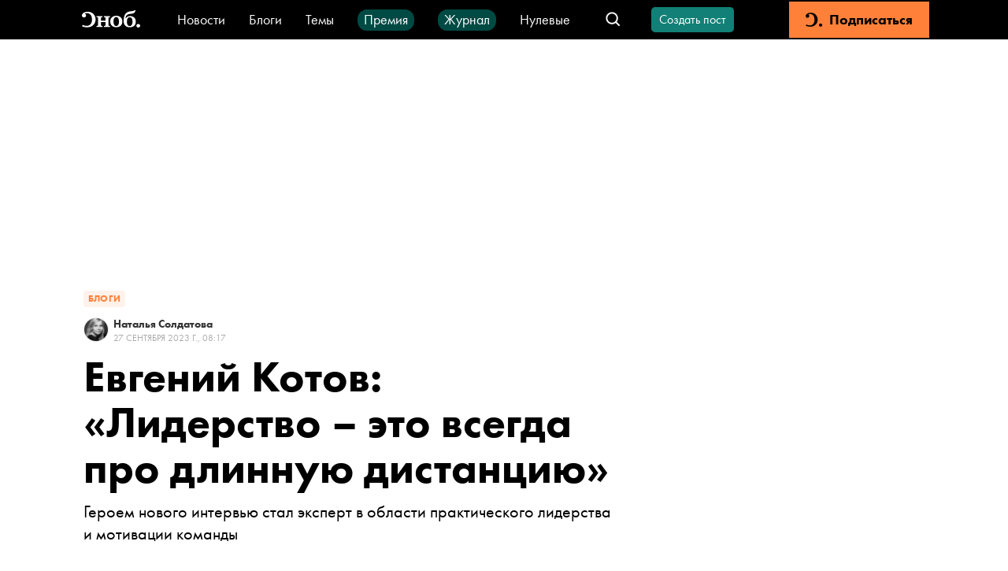

--- FILE ---
content_type: text/html; charset=utf-8
request_url: https://snob.ru/profile/400193/blog/3059804/
body_size: 79365
content:
<!doctype html><html data-n-head-ssr lang="ru" data-n-head="%7B%22lang%22:%7B%22ssr%22:%22ru%22%7D%7D"><head ><title>Евгений Котов: «Лидерство – это всегда про длинную дистанцию» - Блог Наталья Солдатова</title><meta data-n-head="ssr" charset="utf-8"><meta data-n-head="ssr" name="viewport" content="width=device-width, initial-scale=1"><meta data-n-head="ssr" data-hid="thumbnail" name="thumbnail" content="https://snob.ru/favicon.ico"><meta data-n-head="ssr" data-hid="apple-mobile-web-app-title" name="apple-mobile-web-app-title" content="snob.ru"><meta data-n-head="ssr" data-hid="og:site_name" property="og:site_name" content="snob.ru"><meta data-n-head="ssr" data-hid="robots:max-image-preview" name="robots" content="max-image-preview:large"><meta data-n-head="ssr" name="msapplication-TileColor" content="#da532c"><meta data-n-head="ssr" data-hid="charset" charset="utf-8"><meta data-n-head="ssr" data-hid="mobile-web-app-capable" name="mobile-web-app-capable" content="yes"><meta data-n-head="ssr" data-hid="articleId" name="articleId" itemprop="identifier" content="3059804"><meta data-n-head="ssr" data-hid="description" name="description" content="О том, какие навыки необходимо развивать современному бизнес-лидеру, а также зачем учиться тем, кто уже многого достиг."><meta data-n-head="ssr" data-hid="keywords" name="keywords" content="благотворительность, бизнес, семья, интервью, спорт"><meta data-n-head="ssr" data-hid="og:url" property="og:url" content="https://snob.ru/profile/400193/blog/3059804/"><meta data-n-head="ssr" data-hid="og:type" property="og:type" content="article"><meta data-n-head="ssr" data-hid="og:title" property="og:title" content="Наталья Солдатова: Евгений Котов: «Лидерство – это всегда про длинную дистанцию»"><meta data-n-head="ssr" data-hid="og:description" property="og:description" content="О том, какие навыки необходимо развивать современному бизнес-лидеру, а также зачем учиться тем, кто уже многого достиг."><meta data-n-head="ssr" data-hid="og:image" property="og:image" content="https://0d314c86-f76b-45cc-874e-45816116a667.selcdn.net/61d1da43-e06b-44ea-ab6d-d00ffe0bcab7.jpeg"><meta data-n-head="ssr" data-hid="article:published_time" property="article:published_time" content="2023-09-27T11:17:17+03:00"><meta data-n-head="ssr" data-hid="article:modified_time" property="article:modified_time" content="2023-09-27T11:18:50.370062+03:00"><meta data-n-head="ssr" data-hid="article:author" property="article:author" content="Наталья Солдатова"><meta data-n-head="ssr" data-hid="article:section" property="article:section" content="Блоги"><meta data-n-head="ssr" data-hid="article:tag" property="article:tag" content="благотворительность, бизнес, семья, интервью, спорт"><meta data-n-head="ssr" data-hid="twitter:card" property="twitter:card" content="summary_large_image"><meta data-n-head="ssr" data-hid="twitter:site" property="twitter:site" content="@snob_project"><meta data-n-head="ssr" data-hid="twitter:title" property="twitter:title" content="Наталья Солдатова: Евгений Котов: «Лидерство – это всегда про длинную дистанцию»"><meta data-n-head="ssr" data-hid="twitter:description" property="twitter:description" content="О том, какие навыки необходимо развивать современному бизнес-лидеру, а также зачем учиться тем, кто уже многого достиг."><link data-n-head="ssr" rel="icon" type="image/png" sizes="32x32" href="/favicon-32x32.png"><link data-n-head="ssr" rel="icon" type="image/png" sizes="16x16" href="/favicon-16x16.png"><link data-n-head="ssr" rel="icon" type="image/png" sizes="48x48" href="/favicon-48x48.png"><link data-n-head="ssr" rel="apple-touch-icon" data-hid="apple-touch-icon" sizes="180x180" href="/apple-touch-icon.png"><link data-n-head="ssr" rel="shortcut icon" data-hid="shortcut-icon" href="/favicon-48x48.png"><link data-n-head="ssr" rel="manifest" data-hid="manifest" href="/site.webmanifest"><link data-n-head="ssr" rel="mask-icon" data-hid="mask-icon" href="/safari-pinned-tab.svg" color="#000000"><link data-n-head="ssr" rel="canonical" href="https://snob.ru/profile/400193/blog/3059804/"><script data-n-head="ssr" src="https://widget.cloudpayments.ru/bundles/cloudpayments" defer></script><script data-n-head="ssr" src="https://www.google.com/recaptcha/api.js?onload=onloadCallback&render=explicit" async defer></script><script data-n-head="ssr" type="text/javascript" data-hid="yandex-init">window.yaContextCb = window.yaContextCb || []</script><script data-n-head="ssr" data-hid="yandex-context" src="https://yandex.ru/ads/system/context.js" async></script><script data-n-head="ssr" data-hid="gtm-script">if(!window._gtm_init){window._gtm_init=1;(function(w,n,d,m,e,p){w[d]=(w[d]==1||n[d]=='yes'||n[d]==1||n[m]==1||(w[e]&&w[e][p]&&w[e][p]()))?1:0})(window,navigator,'doNotTrack','msDoNotTrack','external','msTrackingProtectionEnabled');(function(w,d,s,l,x,y){w[x]={};w._gtm_inject=function(i){if(w.doNotTrack||w[x][i])return;w[x][i]=1;w[l]=w[l]||[];w[l].push({'gtm.start':new Date().getTime(),event:'gtm.js'});var f=d.getElementsByTagName(s)[0],j=d.createElement(s);j.async=true;j.src='https://www.googletagmanager.com/gtm.js?id='+i;f.parentNode.insertBefore(j,f);};w[y]('GTM-M4WGJ88')})(window,document,'script','dataLayer','_gtm_ids','_gtm_inject')}</script><script data-n-head="ssr" type="application/ld+json">{"@context":"https://schema.org","@graph":[{"@type":"BreadcrumbList","itemListElement":[{"@type":"ListItem","position":1,"item":{"@id":"//snob.ru/blogs/","name":"Блоги"}},{"@type":"ListItem","position":2,"item":{"@id":"3059804","name":"Блог Наталья Солдатова"}}]},{"@type":"BlogPosting","@id":"3059804","headline":"Евгений Котов: «Лидерство – это всегда про длинную дистанцию»","text":"<p><i>О том, какие навыки необходимо развивать современному\nбизнес-лидеру, зачем учиться тем, кто уже многого достиг, а также о том, что\nделает лидера по-настоящему счастливым, побеседовали с резидентом Клуба\nлидеров, основателем бизнес-школы</i><i>&nbsp;Евгением Котовым.</i></p>\n<div class=\"figure-container gallery-container\">\n                <figure>\n                    <a href=\"https://0d314c86-f76b-45cc-874e-45816116a667.selcdn.net/b45657f1-333a-4544-88e7-209f03aa46e6.jpeg\"\n                      data-pswp-width=\"undefined\" \n                      data-pswp-height=\"undefined\">\n                      <img class=\"\" src=\"https://0d314c86-f76b-45cc-874e-45816116a667.selcdn.net/b45657f1-333a-4544-88e7-209f03aa46e6.jpeg\" alt=\"\"/>\n                    </a>\n                </figure>\n              </div>\n<p><b><i>- Евгений, начнем наш разговор с </i></b><b><i>любимой Вашей темы и интересной нам, как\nКлубу лидеров. Вы являетесь экспертом по практическому лидерству. Понятие\n«лидерство» знакомо всем, а вот что такое «практическое лидерство»? Не могли бы\nВы пояснить в двух словах?</i></b></p>\n<p>Любой\nпредприниматель, человек дела спросит: «А как лидерство может быть не\nпрактическим?» Практическое лидерство для меня – это лидерство в деле, в жизни;\nне вчера и не завтра, а сегодня – в настоящем времени. </p>\n<p>Кроме меня, термин\n«практическое лидерство» никто не использует. Командное лидерство, ментальное\nлидерство – что только не придумывают! Но мой подход заключается именно в практической\nреализации лидерства. В один момент\nя поймал для себя этот смысл: практическое лидерство – это лидерство на деле, а\nне на словах; когда мы своими действиями влияем на кого-то. И начинается все\nэто с семьи, конечно же. </p>\n<p><b><i>Правильно ли я понимаю, что</i></b><b><i> лидер – это человек, который ведет\nза собой команду? </i></b></p>\n<p>Отвечу\nобразно. Команда — это как ожерелье, а лидер – это та нить, на которой это\nожерелье держится. Когда лидер постоянно развивается, когда он сильный, то нить\nочень прочная. И если ожерелье становится больше, она не рвется. Если лидер\nслабый, то ожерелье рассыпается, а для этих бусин всегда найдется другая нить. </p>\n<p>Поэтому да,\nлидерство – это про «вместе». Клуб лидеров когда-то этим и привлек меня. Скоро\nбудет десять лет, как я являюсь его резидентом. Когда я вступал в клуб, генеральный\nдиректор мне сказал: «Ты знаешь, такого количества людей, небезразличных к\nтому, что вокруг них происходит, желающих что-то сделать для города, страны,\nотрасли... я никогда не встречал. И они делают, хотя могли бы и не делать. Ты\nпредставляешь? Это удивительно. Тут очень много таких «странных» людей». Это меня\nи привлекло. Вот это и есть практическое лидерство: когда кто-то оказывает\nвлияние на кого-то, при этом чаще ставя интересы группы выше своих собственных.\n</p>\n<p><b><i>- Как пришли в клуб, стало понятно, но вот что заставило Вас задержаться здесь почти на\nдесять лет?</i></b></p>\n<p>Окружение, сообщество.\nСамо название «Клуб лидеров» привлекает определенных людей. Ведь лидерство\nдолжно откликаться в человеке: и в разуме, и в сердце. Если вы проведете\nнебольшой опрос, то обнаружите, что эта тема вызывает искренний интерес не у\nмногих людей.</p>\n<p>Для меня\nважно, что Клуб лидеров — не только про бизнес, но и про социальные проекты. Сейчас\nмного клубов, где можно получить гораздо больше коммерческих выгод. Но именно этот\nво мне больше откликается своими смыслами. Это и про развитие регионов, расширение\nразных отраслей бизнеса, и про социальные проекты — например, реставрация храмов. И&nbsp;про взаимодействие с государством, что позволяет реализовывать\nболее масштабные проекты. Я не знаю других таких клубов, развивающих\nдеятельность сразу по стольким направлениям. </p>\n<p><b><i>-\nСуществует извечный вопрос: «Что появилось сначала: курица или яйцо?» Евгений, не могу не\nвоспользоваться случаем и не задать эксперту в области лидерства практически\nтакой же извечный вопрос: лидерами рождаются или становятся? </i></b></p>\n<p>Я считаю,\nчто «мышца лидерства» присутствует у каждого человека. Это как у спортсменов — у\nкого-то от природы она развита больше, а у кого-то слабая, но ее можно развить.\n</p>\n<p>Есть люди, которые\nсразу рождаются с явными лидерскими задатками и могли бы стать действительно большими\nлидерами в какой-то своей области, но выбрали другой путь — заняли позицию\nэгоиста. А есть другие, у которых не было никакой предрасположенности, но они\nразвили в себе это качество.</p>\n<p>Приведу\nпример из жизни. Последние несколько лет я занимаюсь триатлоном и наблюдаю, как\nребята, которые не имели никакого отношения не то, чтобы к триатлону, а к\nспорту вообще, достигали невероятных результатов.</p>\n<p>У меня есть\nпартнер в Курске — провайдер, который организовывал мои мастер-классы в городе.\nОн долго работал в социальной сфере, руководил кинотеатром, потом еще где-то\nработал. В какой-то из моих приездов он поделился со мной, что участвовал в\nзабеге и пробежал пять километров. Я, конечно, его похвалил, а он ответил, что прибежал\nпоследним (он был довольно полным). На что я сказал: «Готовься на Ironman», а он отвечает: «Да ты с ума\nсошел!». В тот вечер я зажег его этой идеей.</p>\n<div class=\"figure-container gallery-container\">\n                <figure>\n                    <a href=\"https://0d314c86-f76b-45cc-874e-45816116a667.selcdn.net/4b7969f6-ea7b-4625-b7b0-196e3be757e5.jpg\"\n                      data-pswp-width=\"undefined\" \n                      data-pswp-height=\"undefined\">\n                      <img class=\"\" src=\"https://0d314c86-f76b-45cc-874e-45816116a667.selcdn.net/4b7969f6-ea7b-4625-b7b0-196e3be757e5.jpg\" alt=\"\"/>\n                    </a>\n                </figure>\n              </div>\n<p>Сейчас он\nсделал в общей сложности, по-моему, около десяти «железных»\nдистанций. И сильно продвигает спортивную тему, причем в разных городах страны.\nА в Курске возглавил Федерацию триатлона. Он невероятно «выстрелил» в этом\nнаправлении. Хотя предрасположенности не было никакой. </p>\n<p>И здесь хочется\nсказать, что <i>лидерство – это всегда про длинную дистанцию, </i>это история вдолгую.\nИногда кому-то кажется, что какой-то бессовестный, но очень харизматичный\nчеловек является лидером. Так это или нет, станет понятно только через какое-то\nвремя. Каков будет результат его влияния на группу, которую он возглавляет,\nчего они достигнут, какое позитивное влияние окажут на окружение. Только это\nможно считать мерилом лидерства. А громкие слова и эффектные публичные\nвыступления ничего общего с лидерством не имеют. </p>\n<p>Примером\nвыше я хотел показать, что лидерство можно развить в каждом. Вопрос, как\nвключить эти настройки, чтобы у человека получилось? Сейчас, к сожалению, очень\nмало точных знаний, инструментов и технологий по практическому лидерству.&nbsp; </p>\n<p><b><i>- Вы\nзатронули тему триатлона. В своих социальных сетях Вы позиционируете себя как\nчеловека, активно занимающегося спортом, проводящим регаты. И даже регаты у Вас\nназываются «лидерские бизнес-регаты». Я хотела узнать, чем простой яхтинг\nотличается от Вашего лидерского?</i></b></p>\n<p>Бизнес-регат\nсейчас очень много, но мы создали уникальную концепцию. Мы одними из первых\nсинхронизировали бизнес-образование и парусный спорт. Почти отказались от тусовок\nи развлечений, зато добавили больше спорта, обучения и общения.&nbsp; У нас получился формат, где участники\nдозированно получают теорию по разным аспектам лидерства, разбирают\nбизнес-кейсы, а после на яхтах проживают все это в командах во время парусных\nгонок. Вечером мы закрепляем полученное за день мозговыми штурмами и разборами.</p>\n<div class=\"figure-container gallery-container\">\n                <figure>\n                    <a href=\"https://0d314c86-f76b-45cc-874e-45816116a667.selcdn.net/dc676176-5bec-48bd-ad9c-246154dcf318.jpg\"\n                      data-pswp-width=\"undefined\" \n                      data-pswp-height=\"undefined\">\n                      <img class=\"\" src=\"https://0d314c86-f76b-45cc-874e-45816116a667.selcdn.net/dc676176-5bec-48bd-ad9c-246154dcf318.jpg\" alt=\"\"/>\n                    </a>\n                </figure>\n              </div>\n<p>Для меня\nпарусный спорт – это в чистом виде история о команде. Условия, в которых\nпроходит наша регата, «включают» в участниках лидерские настройки. Целую неделю\nони работают номером 2 под руководством шкипера, осваивают абсолютно новые\nнавыки работы на яхте. Отдельная тема — это работа в команде, когда и на море,\nи на суше необходимо координировать все действия, много помогать, страховать\nчленов экипажа. </p>\n<p>У участников\nрегаты происходит максимальная трансформация за короткое время. Регата и была\nсоздана с целью трансформации, усиления и включения лидерских опций у сильных\nлюдей в короткий срок. Это было для меня вызовом, потому что на регату едут уже\nопытные и состоявшиеся предприниматели. 90 % тех, кто приезжает, сильно\nменяются. Они говорят: «Есть жизнь «до практикум-регаты» и есть «после»». </p>\n<p>Летом 2023\nмы провели в Турции свою пятую, юбилейную регату. Мы собрали 100 человек из семи\nстран. Регата еще не закончилась, а многие из участников уже рассказывали, что\nсделали ряд изменений в своих компаниях. Возвращаясь к вашему вопросу о\nлидерском формате, мы говорим нашим клиентам так: «Вы едете не отдыхать, вы\nедете меняться, и Вам будет некомфортно. Так как лидерство – это не про\nкомфорт, а про преодоление, про цели и команду». И когда эта трансформация\nпроисходит, уровень жизненной энергии резко возрастает.\n</p>\n<p>Отдельная\nфишка нашей регаты – к нам приезжают семьями. Дети наших участников также\nучатся работе в команде на практике. А супружеские пары обучаются работать на яхте\nвместе, идти к победе вместе, преодолевать дискомфорт вместе. Дает ли это\nэффект? Еще какой. После наших регат супруги стараются выезжать на обучение уже\nвдвоем, у них появляется мотивация к совместному развитию. </p>\n<p><b><i>- </i></b><b><i>Евгений, Вы можете описать образ\nжизни современного бизнес-лидера? Вы говорили, что он должен быть лидером в\nразных сферах — не только в своем деле, но и в семье, в каких-то увлечениях.\nМожете описать его образ?</i></b></p>\n<p>Попробую. Книга\n«ЦЕЛЬность лидера», которую я написал в 2022, как раз про это. Лидер для меня —\nэто человек, который не уходит в крайность «только бизнес». Такой подход неизбежно\nударит по здоровью человека, по отношениям в семье, а это напрямую повлияет на\nуровень личной энергии. </p>\n<p>Цельность –\nэто когда мы планово занимаемся детками. Не стихийно, когда у нас уже возникла проблема:\nпроизошел какой-то конфликт с ребенком, или мы вдруг поняли, что теряем его ментально,\nпотому что 99% его эфира заполняет окружение, которое мы не контролируем, и лишь\n1-2 % – мы сами. </p>\n<p>Помните, на\nМКАДе была социальная реклама: ребенок в круглых очках вяжет спицами, и\nнадпись: «Похож на няню»? И внизу: «Проводите больше времени с детьми». Я люблю\nэтот пример. Надо общаться с детьми, пока они еще по нам скучают. А не когда они\nповзрослеют и уйдут в самостоятельное плавание. </p>\n<p>Лидер – это человек,\nкоторый прерывает свои дела, чтобы ответить на звонок отца или матери, находит\nвремя, чтобы пообщаться с ними, даже когда не хватает времени пойти поесть. Проводит\nвремя с родителями, когда они еще способны на совместные проекты, а не сожалеет\nоб упущенном, когда они уходят из нашей жизни. </p>\n<p>Это моя\nпозиция, и свои приоритеты в течение дня я определяю в соответствии с\nэтим.&nbsp; У нас есть чат со всеми детьми, внуками,\nи когда мы пишем, что сегодня нужно приехать к дедушке, пообщаться с ним, провести\nвремя, помочь, то у нас вообще проблем с этим не возникает. Все дети это знают,\nпотому что видят наш пример.</p>\n<div class=\"figure-container gallery-container\">\n                <figure>\n                    <a href=\"https://0d314c86-f76b-45cc-874e-45816116a667.selcdn.net/0eb7f317-c411-4c32-b1a3-e16ff7d78140.jpg\"\n                      data-pswp-width=\"undefined\" \n                      data-pswp-height=\"undefined\">\n                      <img class=\"\" src=\"https://0d314c86-f76b-45cc-874e-45816116a667.selcdn.net/0eb7f317-c411-4c32-b1a3-e16ff7d78140.jpg\" alt=\"\"/>\n                    </a>\n                </figure>\n              </div>\n<p>То же самое\nсо здоровьем. Все должно быть планово, а не потому, что возникла проблема. И со\nвторой половиной. Если ты перестаешь ухаживать за своей любимой женщиной,\nкто-нибудь другой может начать за ней ухаживать. Дарить цветы любимой женщине\nне потому, что провинился или тебе что-то надо, а просто так – это правильно. </p>\n<p>Современные\nлидеры – это цельные натуры, которые занимаются благотворительностью не потому,\nчто у них есть такая возможность, а потому что есть внутренняя потребность. </p>\n<p>Поэтому\nсовременный лидер – это человек, который придерживается стратегии цельности,\nбаланса в разных областях. Созидая эти области в той степени, которую он определил\nсам, лидер будет оставаться энергичным, счастливым, а значит у него будут силы заниматься\nи своей командой, и своим окружением, родным городом, страной, и он сможет\nбольшего достичь.</p>\n<p><b><i>- &nbsp;</i></b><b><i>Вы сказали, что стараетесь уделять\nмного времени детям, заниматься их воспитанием. Но Вы не только своими детьми,\nнасколько я знаю, занимаетесь. Вы и благотворительному фонду «Я расту со\nспортом» помогаете. Вы ощущаете в этом потребность? </i></b></p>\n<p>Мне просто\nочень нравятся дети. Я из многодетной семьи. Меня почему-то решили родить\nпервым, и это отчасти сформировало мой характер, потому что при наличии младшего\nбрата и младшей сестры в тебе автоматом начинают включаться опции лидера. Тебе\nпостоянно говорят: ты старший, ты должен поделиться, вот это сделай ты, потому\nчто ты уже взрослый. Мне было четыре года, когда родилась сестра, и я сразу\nповзрослел. А в восемь лет я повзрослел окончательно, потому что родился брат.</p>\n<p>Меня лет с\n7-8 лет родители называют Макаренко. Потому что мне очень нравятся дети и у\nменя получается с ними ладить, договариваться. Они со мной меньше капризничают,\nне плачут, причем любые дети. </p>\n<p>Поэтому первый\nответ: мне очень нравятся дети. А второй: я прагматичный человек и считаю,\nчто дети — это наше завтра. И я хочу, чтобы мое «завтра» было более\nправильным, комфортным, счастливым и красивым. А этого можно достичь только через\nдетей. Потому что «постаревших» детей (давайте так это эпично назовем), то есть\nнаших родителей, очень сложно исправлять, практически невозможно. С ними нужно\nнаходить общий язык и по возможности возвращать все «кредиты». Поэтому вклад в\nдетей – это безопасность «завтра» в том городе и стране, где я живу, где есть\nмои друзья, мой бизнес. И этого можно достичь только через образование, через\nразвитие деток. Поэтому мы этому уделяем много внимания. </p>\n<p>Что касается\nоткрытия спортивных залов (благотворительный фонд строит залы в глубинках,\nчтобы дети из необеспеченных семей могли заниматься спортом бесплатно), я делаю\nэто с выпускниками наших лидерских программ: мы все вместе скидываемся в равных\nдолях и вместе открываем где-то спортивный комплекс. Сейчас строится уже третий\nнаш проект. В Сыктывкаре будет уникальный зал. Там есть талантливый тренер, который\nработает с детьми с ограниченными возможностями (ДЦП). Надеюсь, мы успеем его\nоткрыть в октябре. </p>\n<p>Ровно год назад мы открыли зал в селе Волковское Свердловской\nобласти. Недавно мне прислали фотоотчет — дети уже получили свои первые медали.\nДалее мы планируем открыть залы в Казахстане, Кыргызстане и Белоруссии. Там,\nгде у нас есть офисы, и где мы сможем это сделать с местными предпринимателями.\n</p>\n<p><b><i>- Вы сказали, что из многодетной семьи и\nочень любите детей. А сколько у Вас детей?</i></b></p>\n<p>Двое. Две\nдочки.<b><i> </i></b></p>\n<p><b><i>- &nbsp;</i></b><b><i>Они пользуются тем, что у них такой\nотец? Я имею в виду, обучаете ли Вы своих дочерей каким-то лидерским навыкам,\nкачествам? Или же они просто впитывают это через Ваш пример?</i></b></p>\n<p>У меня\nсовершенно уникальные дочки. И совершенно разные. Мы с супругой тринадцать лет\nвместе. Когда поженились, девочки уже были. Как мы смеемся в кругу друзей, я\nженился и сразу взял комплект деток. Маленькой было пять лет, старшей\nодиннадцать. Они мои 100%, но главное, что у детей с этим полное согласие.</p>\n<p>И, конечно,\nя очень много в них вложил и продолжаю вкладывать. Старшей сейчас уже 24. Она\nочень творческая, способна организовывать многие процессы. И сейчас, когда мне требуется\nее помощь (она с нами не работает), она умеет реально организовать процесс. Младшей\n18 лет, она работает с нами и тоже спортсменка (занимается спортивно-бальными танцами). Я не\nзнаю, выберет ли она путь преемственности, работая с нами в бизнесе, или захочет\nреализовать свой проект. Я поддержу любой вариант. </p>\n<p>Обе девочки\nне по годам взрослые, могут управлять проектами, а это в чистом виде лидерский\nнавык. И самое главное, в каждой из них я посеял правильные ценности, связанные\nс трудом, родителями, обществом.</p>\n<p>Если ваш ребенок достиг совершеннолетия и его батарейки\nработают от того, что он ценен, то можно сказать, ваша миссия как родителя\nвыполнена на 90%. Для меня главной миссией в отношении детей было научить их\nбыть полезными и получать от этого удовольствие. И это было ох как нелегко!\nПотому что окружение транслирует все в точности наоборот. Пропагандируются\nсовершенно другие ценности. Поэтому у нас было много страданий на этот счет. Справа седые волосы на\nвисках – это младшая дочь, слева – старшая (смеется).</p>\n<p><b><i>- </i></b><b><i>Вернемся\nк Вашей деятельности, связанной с обучением владельцев бизнеса. Какие навыки\nнеобходимо развивать бизнес-лидерам? Какую информацию Вы считаете необходимым\nдонести до них в своих образовательных </i></b><b><i>программах?</i></b></p>\n<p>Помимо того, что у лидера обязательно должна быть\nэнергия, он должен уметь работать с целями, создавать их. Если мы рассмотрим\nанатомию любого лидерства, то в ее основе найдем способность создавать цели. </p>\n<p>На своих программах мы учим правильному созданию целей и управлению ими, чтобы\nлидер умел работать с личными целями, создавать цели для бизнеса, трансформировать\nих, когда это необходимо. </p>\n<p>Как показали 2020 и 2022 годы, есть моменты, не всегда\nзависящие от нас, когда нужно проводить трансформацию целей в отношении бизнеса\nи для этих изменений быстро и точно разрабатывать стратегию. Потому\nчто мир сильно меняется и, к сожалению, часто непредсказуемо для нас. </p>\n<p>Поэтому первое – личные цели, второе – цели бизнеса.\nТретье – это цели семьи. Кто-то спросит, почему третье? Потому что речь идет о\nбизнес-лидере, и в этом контексте я выношу цели семьи на третье место. Семья –\nэто маленькая группа. Это та же небольшая яхта, у которой тоже должен быть свой\nкурс, команда, где распределены роли и есть стратегия развития. Важно, чтобы дети осознавали и\nпринимали свои роли в семье. Это\nодин из моих лайфхаков по воспитанию деток. Иногда дети болтаются без дела до\n21 года, они как гости в пятизвездочном отеле под названием «Семья». Особенно если мы посмотрим на\nбизнес-семьи. </p>\n<p>Поэтому работа по созданию целей личных, командных,\nсемейных и социальных – это первый навык, которому мы обучаем. Я вам могу\nсказать, что 90 % успешных лидеров не управляют этим осознанно. Очень часто\nодна из причин выгорания состоявшихся сильных бизнесовых ребят связана с тем,\nчто они не умеют управлять целями. Из-за этого они теряют смыслы, мотивацию и начинают создавать себе проблемы. И чем крупнее\nкалибр лидера, тем круче\nпроблемы, потому что нам надо реализовывать свой потенциал. Поэтому первый\nнавык – работа над созданием\nцелей и управлением ими.</p>\n<div class=\"figure-container gallery-container\">\n                <figure>\n                    <a href=\"https://0d314c86-f76b-45cc-874e-45816116a667.selcdn.net/00b84ba8-f4c0-4b29-aaeb-3ca7e6a0e9fc.jpg\"\n                      data-pswp-width=\"undefined\" \n                      data-pswp-height=\"undefined\">\n                      <img class=\"\" src=\"https://0d314c86-f76b-45cc-874e-45816116a667.selcdn.net/00b84ba8-f4c0-4b29-aaeb-3ca7e6a0e9fc.jpg\" alt=\"\"/>\n                    </a>\n                </figure>\n              </div>\n<p>Далее – это навык создания стратегии и успешных партнерств.\nКонечно, коммуникационный навык. Певицу Селин Дион как-то спросили в интервью:\n«Вы постоянно занимаетесь вокалом и тренируетесь?» Она ответила: «Да, и это\nочень некомфортные, нудные, неинтересные тренировки. Но мне надо это делать». Я\nиногда привожу в пример ребят, которые вне досягаемости для многих из нас, но\nпочему-то продолжают тренировать свои навыки коммуникации, переговоров и выступлений. Однако,\nбольшинство останавливаются на каком-нибудь двухдневном тренинге и считают, что\nтеперь они об этом знают все.</p>\n<p>Навыки коммуникации, публичных выступлений,\nнаставничества необходимы, потому что мы должны уметь выращивать людей. ТОП-менеджмент,\nпартнеры, акционеры, совладельцы, подрядчики, клиенты и т.д. — мы должны уметь профессионально\nвзаимодействовать с ними на 360°.</p>\n<p>Мы развиваем в большей степени, как сейчас модно\nговорить, софт-скилы (мягкие навыки). Чтобы бизнес-лидер умел стратегически\nмыслить, правильно расставлять приоритеты. У него должен быть сильный мотивационный\nнавык. Он должен уметь зажигать людей, потому что иначе ему будет сложно\nреализовывать успешный наём.\n</p>\n<p>Да, что касается найма. Каждый владелец должен быть\nпрофессиональным рекрутером. Мы начинаем с того, что рекрутируем себе\nпрофессионального инженера или продавца, а потом мы рекрутируем топ-менеджера\nили партнера, акционера, или инвестора в свой проект. Это все рекрутинг. А за\nрекрутингом стоит один важнейший навык – это навык продаж. Поэтому, в\nсовременном мире важно не просто оценить кандидата, а реально продать ему вашу\nкомпанию, условия, игру в ваш бизнес.</p>\n<p>Важно отметить, что все навыки так или иначе направлены\nна управление командой и ее развитие, потому что лидер без команды – это личная эффективность. </p>\n<p>Поэтому к основным навыкам, которые должен иметь и\nразвивать современный бизнес-лидер, я бы отнес: создание целей, разработку стратегии,\nумение мотивировать, наставничество, публичные выступления, коммуникации,\nсоздание партнерств, развитие личного бренда владельца, PR, <a>GR</a> (government relations).</p>\n<p><b><i>- Вы\nупомянули Селин Дион, которая не перестает обучаться. Скажите, а зачем бизнесменам, у\nкоторых уже состоявшийся бизнес, учиться?&nbsp;</i></b></p>\n<p>Ответ\nпростой. Когда\nсобственник перестает учиться, он превращается в «ретро-лидера», а это 100 %\nпенсия.</p>\n<p>Один из моих\nклиентов — человек на порядок старше меня (он мне в отцы годится), из списка Forbes и компанией с оборотом 2 млрд долларов\nв год. И он постоянно учится. Более того, он местами учится даже больше, чем я (смеется).\nЯ этот пример постоянно привожу. Все остальные – идите тренируйтесь,\nзанимайтесь, ребята! Не нужно говорить, что «мне хватает, я и так все знаю,\nсам могу научить кого хочешь» – это все скрипты «пенсионеров». Тебе хватает,\nпотому что ты не умеешь работать с целями. Ты просто выгорел. </p>\n<p>Я всегда\nговорю: не сравнивайте себя с людьми более слабыми, менее талантливыми, чем вы.\nЭта мотивация работает только на короткой дистанции. Некоторые, приходя ко мне\nна обучение, думают, что они великие, но у меня всегда есть пример, до которого\nим дай Бог успеть в этой жизни дорасти. И такие люди у меня учатся, и кстати, это\nкак правило, одни из самых благодарных клиентов. А главное, я тоже учусь у них.</p>\n<p>Когда\nнасмотренность у бизнес-лидера высокая, у него появляются идеи, аппетит,\nмотивация и новые цели. Как только у него появляются цели, он защищен и\nвооружен. Лидеры начинают организовывать команды, создавать новые проекты, творить\nчудеса и наполнять жизнью все вокруг себя. </p>\n<p>Как только\nему кажется, что ему хватит, все – истощение энергии, деградация. Зачастую их\nсписывают на кризис среднего возраста. Но это просто синдром потери цели и все.\nПотеря цели, сброс мотивации, перезагрузка ценностей и поехали-покатили. А\nпотом мужественно из этого выбираемся. Лучше постоянно учиться и продолжать\nразвиваться. </p>\n<p><b><i>-</i></b><b><i> </i></b><b><i>Сейчас немного личный\nвопрос. Что делает Вас счастливым? </i></b></p>\n<p>Процесс\nдостижения целей. Несмотря на то, что в мире бизнеса мы все, особенно\nвладельцы, «результатники», а не «процессники», счастливыми нас все-таки делает\nсам процесс достижения целей. Понятно, что, будучи «результатниками», мы, как\nправило, не застреваем в процессе, но сам процесс приносит счастье. Процесс\nухаживания за любимой женщиной, процесс общения с детьми, процесс тренировок,\nподготовки к очередному старту Ironman, процесс реализации какого-то проекта с семьей. То\nесть именно сам процесс строительства детского спортивного зала - это и есть настоящее счастье. </p>\n<p>Само\nдостижение цели подбрасывает на мгновение, но потом — пустота, конец игры. И\nвот тут важно сразу же ставить новые цели.</p>\n<div class=\"figure-container gallery-container\">\n                <figure>\n                    <a href=\"https://0d314c86-f76b-45cc-874e-45816116a667.selcdn.net/65a1f9cd-581a-411c-8dd7-71e7aaf07e5a.jpg\"\n                      data-pswp-width=\"undefined\" \n                      data-pswp-height=\"undefined\">\n                      <img class=\"\" src=\"https://0d314c86-f76b-45cc-874e-45816116a667.selcdn.net/65a1f9cd-581a-411c-8dd7-71e7aaf07e5a.jpg\" alt=\"\"/>\n                    </a>\n                </figure>\n              </div>\n<p><b><i>- </i></b><b><i>Евгений, какой один важный совет\nмогут получить наши читатели от эксперта по практическому лидерству и\nмотивации? </i></b><i></i></p>\n<p>Быть\nбесконечно голодным и небезразличным к жизни человеком. Когда это есть, ты молод и готов меняться и менять что-то вокруг\nсебя. И чем больше в нашем окружении будет небезразличных, голодных до жизни\nлюдей, тем быстрее мы сделаем завтра чуточку красивее и лучше. </p>","datePublished":"2023-09-27T11:17:17+03:00","dateModified":"2023-09-27T11:18:50.370062+03:00","author":[{"@type":"Person","url":"https://snob.ru/profile/400193/","name":"Наталья Солдатова"}],"publisher":{"@type":"Organization","name":"Сноб","logo":{"@type":"ImageObject","url":"https://0d314c86-f76b-45cc-874e-45816116a667.selcdn.net/73c2be0f-5c51-475c-a3f5-125e040c08cd.png","width":"400","height":"400"}},"mainEntityOfPage":{"@type":"WebPage","@id":"3059804","name":"Блог Наталья Солдатова"},"about":[{"@type":"Thing","name":"благотворительность"},{"@type":"Thing","name":"бизнес"},{"@type":"Thing","name":"семья"},{"@type":"Thing","name":"интервью"},{"@type":"Thing","name":"спорт"}],"image":[{"@type":"ImageObject","contentUrl":"https://0d314c86-f76b-45cc-874e-45816116a667.selcdn.net/0a576f33-3338-455d-a862-e3fc12f62963.png","url":"https://0d314c86-f76b-45cc-874e-45816116a667.selcdn.net/0a576f33-3338-455d-a862-e3fc12f62963.png","width":1200,"height":800},{"@type":"ImageObject","contentUrl":"https://0d314c86-f76b-45cc-874e-45816116a667.selcdn.net/b45657f1-333a-4544-88e7-209f03aa46e6.jpeg","url":"https://0d314c86-f76b-45cc-874e-45816116a667.selcdn.net/b45657f1-333a-4544-88e7-209f03aa46e6.jpeg"},{"@type":"ImageObject","contentUrl":"https://0d314c86-f76b-45cc-874e-45816116a667.selcdn.net/4b7969f6-ea7b-4625-b7b0-196e3be757e5.jpg","url":"https://0d314c86-f76b-45cc-874e-45816116a667.selcdn.net/4b7969f6-ea7b-4625-b7b0-196e3be757e5.jpg"},{"@type":"ImageObject","contentUrl":"https://0d314c86-f76b-45cc-874e-45816116a667.selcdn.net/dc676176-5bec-48bd-ad9c-246154dcf318.jpg","url":"https://0d314c86-f76b-45cc-874e-45816116a667.selcdn.net/dc676176-5bec-48bd-ad9c-246154dcf318.jpg"},{"@type":"ImageObject","contentUrl":"https://0d314c86-f76b-45cc-874e-45816116a667.selcdn.net/0eb7f317-c411-4c32-b1a3-e16ff7d78140.jpg","url":"https://0d314c86-f76b-45cc-874e-45816116a667.selcdn.net/0eb7f317-c411-4c32-b1a3-e16ff7d78140.jpg"},{"@type":"ImageObject","contentUrl":"https://0d314c86-f76b-45cc-874e-45816116a667.selcdn.net/00b84ba8-f4c0-4b29-aaeb-3ca7e6a0e9fc.jpg","url":"https://0d314c86-f76b-45cc-874e-45816116a667.selcdn.net/00b84ba8-f4c0-4b29-aaeb-3ca7e6a0e9fc.jpg"},{"@type":"ImageObject","contentUrl":"https://0d314c86-f76b-45cc-874e-45816116a667.selcdn.net/65a1f9cd-581a-411c-8dd7-71e7aaf07e5a.jpg","url":"https://0d314c86-f76b-45cc-874e-45816116a667.selcdn.net/65a1f9cd-581a-411c-8dd7-71e7aaf07e5a.jpg"}]},{"@type":"ImageObject","contentUrl":"https://0d314c86-f76b-45cc-874e-45816116a667.selcdn.net/0a576f33-3338-455d-a862-e3fc12f62963.png","url":"https://0d314c86-f76b-45cc-874e-45816116a667.selcdn.net/0a576f33-3338-455d-a862-e3fc12f62963.png","width":1200,"height":800},{"@type":"ImageObject","contentUrl":"https://0d314c86-f76b-45cc-874e-45816116a667.selcdn.net/b45657f1-333a-4544-88e7-209f03aa46e6.jpeg","url":"https://0d314c86-f76b-45cc-874e-45816116a667.selcdn.net/b45657f1-333a-4544-88e7-209f03aa46e6.jpeg"},{"@type":"ImageObject","contentUrl":"https://0d314c86-f76b-45cc-874e-45816116a667.selcdn.net/4b7969f6-ea7b-4625-b7b0-196e3be757e5.jpg","url":"https://0d314c86-f76b-45cc-874e-45816116a667.selcdn.net/4b7969f6-ea7b-4625-b7b0-196e3be757e5.jpg"},{"@type":"ImageObject","contentUrl":"https://0d314c86-f76b-45cc-874e-45816116a667.selcdn.net/dc676176-5bec-48bd-ad9c-246154dcf318.jpg","url":"https://0d314c86-f76b-45cc-874e-45816116a667.selcdn.net/dc676176-5bec-48bd-ad9c-246154dcf318.jpg"},{"@type":"ImageObject","contentUrl":"https://0d314c86-f76b-45cc-874e-45816116a667.selcdn.net/0eb7f317-c411-4c32-b1a3-e16ff7d78140.jpg","url":"https://0d314c86-f76b-45cc-874e-45816116a667.selcdn.net/0eb7f317-c411-4c32-b1a3-e16ff7d78140.jpg"},{"@type":"ImageObject","contentUrl":"https://0d314c86-f76b-45cc-874e-45816116a667.selcdn.net/00b84ba8-f4c0-4b29-aaeb-3ca7e6a0e9fc.jpg","url":"https://0d314c86-f76b-45cc-874e-45816116a667.selcdn.net/00b84ba8-f4c0-4b29-aaeb-3ca7e6a0e9fc.jpg"},{"@type":"ImageObject","contentUrl":"https://0d314c86-f76b-45cc-874e-45816116a667.selcdn.net/65a1f9cd-581a-411c-8dd7-71e7aaf07e5a.jpg","url":"https://0d314c86-f76b-45cc-874e-45816116a667.selcdn.net/65a1f9cd-581a-411c-8dd7-71e7aaf07e5a.jpg"}]}</script><link rel="preload" href="/_nuxt/6f3a3c7.js" as="script"><link rel="preload" href="/_nuxt/7ff2aaa.js" as="script"><link rel="preload" href="/_nuxt/8be4c39.js" as="script"><link rel="preload" href="/_nuxt/423f144.js" as="script"><link rel="preload" href="/_nuxt/a6dea43.js" as="script"><link rel="preload" href="/_nuxt/b0fac46.js" as="script"><link rel="preload" href="/_nuxt/138105d.js" as="script"><style data-vue-ssr-id="cfb9325c:0 2cad8b6a:0 0317a110:0 2998b330:0 41447b86:0 7e56e4e3:0 7721ea40:0 51e46e73:0 71576c56:0 3413966d:0 66aaaa64:0 5ef6c3f8:0 34ddba13:0 752e6c7c:0 7edbcffe:0 19f61913:0 32abb080:0 398e8092:0 3ab6093e:0 066e8d48:0 62d62910:0 6617c542:0 72b7af8b:0 790498cd:0 97792450:0 6673b642:0 7763b9a2:0 91a361b0:0 5a7cd539:0 61f2c5bc:0 843b189e:0 46c86159:0 07b8002e:0 5350b202:0 9a9fe694:0 a33a9938:0 61b12c72:0 7e491c1f:0 1925be71:0 1362fe13:0 3087a26b:0 81d8dbb4:0 263d7f5c:0 3cc48330:0 1ff0c79f:0 8b6c3ee8:0 db14e42e:0 2384f9de:0 836f89c8:0">*,:after,:before{box-sizing:border-box}:after,:before{text-decoration:inherit;vertical-align:inherit}html{cursor:default;line-height:1.5;-moz-tab-size:4;-o-tab-size:4;tab-size:4;-webkit-tap-highlight-color:transparent;-ms-text-size-adjust:100%;-webkit-text-size-adjust:100%;word-break:break-word}body{margin:0}h1{font-size:2em;margin:.67em 0}dl dl,dl ol,dl ul,ol dl,ol ol,ol ul,ul dl,ul ol,ul ul{margin:0}hr{color:inherit;height:0;overflow:visible}main{display:block}nav ol,nav ul{list-style:none;padding:0}nav li:before{content:"\200B"}pre{font-family:monospace,monospace;font-size:1em;overflow:auto;-ms-overflow-style:scrollbar}a{background-color:transparent}abbr[title]{text-decoration:underline;-webkit-text-decoration:underline dotted;text-decoration:underline dotted}b,strong{font-weight:bolder}code,kbd,samp{font-family:monospace,monospace;font-size:1em}small{font-size:80%}audio,canvas,iframe,img,svg,video{vertical-align:middle}audio,video{display:inline-block}audio:not([controls]){display:none;height:0}iframe,img{border-style:none}svg:not([fill]){fill:currentColor}svg:not(:root){overflow:hidden}table{border-collapse:collapse;border-color:inherit;text-indent:0}button,input,select{margin:0}button{overflow:visible;text-transform:none}[type=button],[type=reset],[type=submit],button{-webkit-appearance:button}fieldset{border:1px solid #a0a0a0;padding:.35em .75em .625em}input{overflow:visible}legend{color:inherit;display:table;max-width:100%;white-space:normal}progress{display:inline-block;vertical-align:baseline}select{text-transform:none}textarea{margin:0;overflow:auto;resize:vertical}[type=checkbox],[type=radio]{padding:0}[type=search]{-webkit-appearance:textfield;outline-offset:-2px}::-webkit-inner-spin-button,::-webkit-outer-spin-button{height:auto}::-webkit-input-placeholder{color:inherit;opacity:.54}::-webkit-search-decoration{-webkit-appearance:none}::-webkit-file-upload-button{-webkit-appearance:button;font:inherit}::-moz-focus-inner{border-style:none;padding:0}:-moz-focusring{outline:1px dotted ButtonText}:-moz-ui-invalid{box-shadow:none}details,dialog{display:block}dialog{background-color:#fff;border:solid;color:#000;height:-moz-fit-content;height:fit-content;left:0;margin:auto;padding:1em;position:absolute;right:0;width:-moz-fit-content;width:fit-content}dialog:not([open]){display:none}summary{display:list-item}canvas{display:inline-block}template{display:none}[tabindex],a,area,button,input,label,select,summary,textarea{-ms-touch-action:manipulation}[hidden]{display:none}[aria-busy=true]{cursor:progress}[aria-controls]{cursor:pointer}[aria-disabled=true],[disabled]{cursor:not-allowed}[aria-hidden=false][hidden]{display:inline;display:initial}[aria-hidden=false][hidden]:not(:focus){clip:rect(0,0,0,0);position:absolute}
/*! PhotoSwipe main CSS by Dmytro Semenov | photoswipe.com */.pswp{--pswp-bg:#000;--pswp-placeholder-bg:#222;--pswp-root-z-index:100000;--pswp-preloader-color:rgba(79,79,79,0.4);--pswp-preloader-color-secondary:hsla(0,0%,100%,0.9);--pswp-icon-color:#fff;--pswp-icon-color-secondary:#4f4f4f;--pswp-icon-stroke-color:#4f4f4f;--pswp-icon-stroke-width:2px;--pswp-error-text-color:var(--pswp-icon-color);position:fixed;top:0;left:0;width:100%;height:100%;z-index:var(--pswp-root-z-index);display:none;touch-action:none;opacity:.003;contain:layout style size;-webkit-tap-highlight-color:rgba(0,0,0,0)}.pswp,.pswp:focus{outline:0}.pswp *{box-sizing:border-box}.pswp img{max-width:none}.pswp--open{display:block}.pswp,.pswp__bg{transform:translateZ(0);will-change:opacity}.pswp__bg{opacity:.005;background:var(--pswp-bg)}.pswp,.pswp__scroll-wrap{overflow:hidden}.pswp__bg,.pswp__container,.pswp__content,.pswp__img,.pswp__item,.pswp__scroll-wrap,.pswp__zoom-wrap{position:absolute;top:0;left:0;width:100%;height:100%}.pswp__img,.pswp__zoom-wrap{width:auto;height:auto}.pswp--click-to-zoom.pswp--zoom-allowed .pswp__img{cursor:zoom-in}.pswp--click-to-zoom.pswp--zoomed-in .pswp__img{cursor:move;cursor:grab}.pswp--click-to-zoom.pswp--zoomed-in .pswp__img:active{cursor:grabbing}.pswp--no-mouse-drag.pswp--zoomed-in .pswp__img,.pswp--no-mouse-drag.pswp--zoomed-in .pswp__img:active,.pswp__img{cursor:zoom-out}.pswp__button,.pswp__container,.pswp__counter,.pswp__img{-webkit-user-select:none;-moz-user-select:none;-ms-user-select:none;user-select:none}.pswp__item{z-index:1;overflow:hidden}.pswp__hidden{display:none!important}.pswp__content{pointer-events:none}.pswp__content>*{pointer-events:auto}.pswp__error-msg-container{display:grid}.pswp__error-msg{margin:auto;font-size:1em;line-height:1;color:var(--pswp-error-text-color)}.pswp .pswp__hide-on-close{opacity:.005;will-change:opacity;transition:opacity var(--pswp-transition-duration) cubic-bezier(.4,0,.22,1);z-index:10;pointer-events:none}.pswp--ui-visible .pswp__hide-on-close{opacity:1;pointer-events:auto}.pswp__button{position:relative;display:block;width:50px;height:60px;padding:0;margin:0;overflow:hidden;cursor:pointer;background:none;border:0;box-shadow:none;opacity:.85;-webkit-appearance:none;-webkit-touch-callout:none}.pswp__button:active,.pswp__button:focus,.pswp__button:hover{transition:none;padding:0;background:none;border:0;box-shadow:none;opacity:1}.pswp__button:disabled{opacity:.3;cursor:auto}.pswp__icn{fill:var(--pswp-icon-color);color:var(--pswp-icon-color-secondary);position:absolute;top:14px;left:9px;width:32px;height:32px;overflow:hidden;pointer-events:none}.pswp__icn-shadow{stroke:var(--pswp-icon-stroke-color);stroke-width:var(--pswp-icon-stroke-width);fill:none}.pswp__icn:focus{outline:0}.pswp__img--with-bg,div.pswp__img--placeholder{background:var(--pswp-placeholder-bg)}.pswp__top-bar{position:absolute;left:0;top:0;width:100%;height:60px;display:flex;flex-direction:row;justify-content:flex-end;z-index:10;pointer-events:none!important}.pswp__top-bar>*{pointer-events:auto;will-change:opacity}.pswp__button--close{margin-right:6px}.pswp__button--arrow{position:absolute;top:0;width:75px;height:100px;top:50%;margin-top:-50px}.pswp__button--arrow:disabled{display:none;cursor:default}.pswp__button--arrow .pswp__icn{top:50%;margin-top:-30px;width:60px;height:60px;background:none;border-radius:0}.pswp--one-slide .pswp__button--arrow{display:none}.pswp--touch .pswp__button--arrow{visibility:hidden}.pswp--has_mouse .pswp__button--arrow{visibility:visible}.pswp__button--arrow--prev{right:auto;left:0}.pswp__button--arrow--next{right:0}.pswp__button--arrow--next .pswp__icn{left:auto;right:14px;transform:scaleX(-1)}.pswp__button--zoom{display:none}.pswp--zoom-allowed .pswp__button--zoom{display:block}.pswp--zoomed-in .pswp__zoom-icn-bar-v{display:none}.pswp__preloader{position:relative;overflow:hidden;width:50px;height:60px;margin-right:auto}.pswp__preloader .pswp__icn{opacity:0;transition:opacity .2s linear;animation:pswp-clockwise .6s linear infinite}.pswp__preloader--active .pswp__icn{opacity:.85}@keyframes pswp-clockwise{0%{transform:rotate(0deg)}to{transform:rotate(1turn)}}[dir=ltr] .pswp__counter{margin-left:20px}[dir=rtl] .pswp__counter{margin-right:20px}.pswp__counter{height:30px;margin-top:15px;font-size:14px;line-height:30px;color:var(--pswp-icon-color);text-shadow:1px 1px 3px var(--pswp-icon-color-secondary);opacity:.85}.pswp--one-slide .pswp__counter{display:none}
:root{--primary-color--rgb:18,128,118;--special-color--rgb:227,0,0;--subscription-color--rgb:255,129,57;--accent-color:#f6d523;--donate-color:#f6d523;--donate-mate-color:#ffe34e;--primary-color:rgb(var(--primary-color--rgb));--primary-mate-color:#0fac9f;--secondary-color:grey;--secondary-mate-color:#a7a6a6;--special-color:rgb(var(--special-color--rgb));--special-mate-color:#f61616;--black-color:#000;--black-mate-color:#000;--white-color:#fff;--white-mate-color:#fff;--gray-x-dark-color:#54524f;--gray-dark-color:#666;--gray-color:#9b9b9b;--gray-light-color:#ababab;--gray-x-light-color:#ebebeb;--white-smoke-color:#f1f1f1;--seashell-color:#fff5ee;--subscription-color:#ff8139;--subscription-mate-color:#ff9153;--side-padding:0;--bottom-padding:93px;--vertical-padding:36px;--font-family:"Futura PT",Arial,Helvetica,sans-serif;--post-content-font-family:Lora,"Times New Roman",Times,serif;--sber-font:"SB Sans Display";--hover-opacity:0.7;--navbar-height:50px;--navbar-z-index:20}@media (max-width:1439px){:root{--side-padding:50px}}@media (max-width:1023px){:root{--vertical-padding:24px}}@media (max-width:767px){:root{--side-padding:16px}}
@font-face{font-family:"Arial";src:local(Arial Bold);size-adjust:93.5%;font-weight:700}@font-face{font-family:"Arial";src:local(Arial);size-adjust:85%;font-weight:400}@font-face{font-family:"Helvetica";src:local(Helvetica Bold);size-adjust:93.5%;font-weight:700}@font-face{font-family:"Helvetica";src:local(Helvetica);size-adjust:85%;font-weight:400}@font-face{font-family:"Futura PT";src:url(/blogs/fonts/Futura-PT_Book.woff2) format("woff2"),url(/blogs/fonts/Futura-PT_Book.woff) format("woff");font-weight:400;font-style:normal}@font-face{font-family:"Futura PT";src:url(/blogs/fonts/Futura-PT_Heavy.woff2) format("woff2"),url(/blogs/fonts/Futura-PT_Heavy.woff) format("woff");font-weight:800;font-style:normal}@font-face{font-family:"Lora";font-style:normal;font-weight:400;src:url(/blogs/fonts/Lora-Regular.woff2) format("woff2"),url(/blogs/fonts/Lora-Regular.woff) format("woff")}@font-face{font-family:"Lora";font-style:italic;font-weight:400;src:url(/blogs/fonts/Lora-Italic.woff2) format("woff2"),url(/blogs/fonts/Lora-Italic.woff) format("woff")}@font-face{font-family:"Lora";font-style:normal;font-weight:700;src:url(/blogs/fonts/Lora-Bold.woff2) format("woff2"),url(/blogs/fonts/Lora-Bold.woff) format("woff")}@font-face{font-family:"Lora";font-style:italic;font-weight:700;src:url(/blogs/fonts/Lora-BoldItalic.woff2) format("woff2"),url(/blogs/fonts/Lora-BoldItalic.woff) format("woff")}@font-face{font-family:"SB Sans Display";font-style:normal;font-weight:600;src:url(/blogs/fonts/sber/sbsans-display-semibold.otf)}:root{font-family:var(--font-family);word-break:normal}a{color:var(--black-color);text-decoration:none}button{font-family:var(--font-family)}.page-enter-active,.page-leave-active{transition:opacity .1s}.page-enter,.page-leave-to{opacity:0}ul,ul li{margin:0;padding:0;text-indent:0;list-style-type:none}figure{margin:0}body{max-width:100%!important;background-color:var(--white-color)!important}.pswp--open{display:flex;justify-content:center}svg:not([fill]).pswp__icn{fill:var(--pswp-icon-color)}.pswp__button--arrow{width:148px}@media (max-width:1023px){.pswp__button--arrow{display:none}}.pswp:not(.pswp--one-slide) .pswp__button--arrow:disabled{display:block;opacity:.6}.pswp__button--close{position:absolute;right:24px;top:24px;width:60px;height:60px}.pswp__custom-caption{position:absolute;bottom:24px;max-width:600px;margin-left:16px;margin-right:16px;padding:10px;border-radius:8px;background:rgba(0,0,0,.62);font-size:16px;color:#fff;text-align:center}.pswp__custom-caption .counter{font-size:14px;color:#cbcbcb}.pswp__custom-caption a{color:#fff;text-decoration:underline}.hidden-caption-content{display:none}
.modal-overlay{position:fixed;top:0;right:0;bottom:0;left:0;display:flex;align-items:center;justify-content:center;background-color:rgba(0,0,0,.7);z-index:999}
.nuxt-progress{position:fixed;top:0;left:0;right:0;height:2px;width:0;opacity:1;transition:width .1s,opacity .4s;background-color:#000;z-index:999999}.nuxt-progress.nuxt-progress-notransition{transition:none}.nuxt-progress-failed{background-color:red}
.app__main-content[data-v-cb9a73a0]{position:relative;width:100%;box-sizing:border-box!important;padding:0 var(--side-padding);margin:0 auto;max-width:1248px;min-height:calc(100vh - var(--navbar-height))}@media (max-width:767px){.app__main-content[data-v-cb9a73a0]{max-width:100vw}}
.app-navbar[data-v-01dc46c6]{position:sticky;top:0;left:0;height:var(--navbar-height);box-sizing:border-box;padding:2px 100px;color:#fff;background:#000;white-space:nowrap;z-index:var(--navbar-z-index)}.app-navbar__banner[data-v-01dc46c6]{margin-right:20px}.app-navbar__search[data-v-01dc46c6]{margin-left:auto}.app-navbar__items[data-v-01dc46c6]{display:flex;flex-wrap:wrap;height:27px;justify-content:center;align-items:baseline;grid-row-gap:20px;row-gap:20px;overflow:hidden}.app-navbar__content[data-v-01dc46c6]{display:flex;align-items:center;width:100%;height:100%;margin-left:auto;margin-right:auto;max-width:1440px}.app-navbar__logo[data-v-01dc46c6]{display:flex;align-items:center;justify-content:center;height:45px;margin-right:40px}@media (max-width:767px){.app-navbar__logo[data-v-01dc46c6]{width:45px;margin-right:20px}}.app-navbar__wrapper[data-v-01dc46c6]{font:400 18px/18px var(--font-family);margin-right:30px}.app-navbar__wrapper[data-v-01dc46c6] a{color:var(--white-color)}.app-navbar__link[data-v-01dc46c6]{box-sizing:border-box;display:flex;height:27px;align-items:center}.app-navbar__link_green[data-v-01dc46c6]{padding:4px 8px 5px;border-radius:12px;background-color:#004a44}.app-navbar__create-post[data-v-01dc46c6]{margin-left:26px}.app-navbar__auth[data-v-01dc46c6]{margin-left:35px}.app-navbar__subscription[data-v-01dc46c6]{min-width:178px;height:100%;margin-left:35px}.app-navbar__menu-button--desktop[data-v-01dc46c6]{display:none;margin-left:20px;margin-right:20px}.app-navbar__menu-button--touch[data-v-01dc46c6]{display:none}@media (max-width:1199px){.app-navbar[data-v-01dc46c6]{padding:2px 2px 2px 12px}}@media (max-width:1023px){.app-navbar[data-v-01dc46c6]{padding-left:0}.app-navbar__logo[data-v-01dc46c6]{margin-left:0}.app-navbar__create-post[data-v-01dc46c6],.app-navbar__wrapper[data-v-01dc46c6]{display:none}.app-navbar__menu-button--desktop[data-v-01dc46c6]{display:block}}@media (max-width:767px){.app-navbar[data-v-01dc46c6]{padding:0 18px}.app-navbar__logo[data-v-01dc46c6]{margin-left:0}.app-navbar__auth[data-v-01dc46c6]{margin-left:24px}.app-navbar__menu-button--desktop[data-v-01dc46c6],.app-navbar__subscription[data-v-01dc46c6]{display:none}.app-navbar__menu-button--touch[data-v-01dc46c6]{display:flex;align-items:center;justify-content:center;width:45px;height:45px;margin-left:20px}}
.menu-button[data-v-e30a7c14]{cursor:pointer;height:45px;width:45px;display:flex;justify-content:center;align-items:center}.menu-button-icon[data-v-e30a7c14]{color:var(--white-color)}
.v-icon[data-v-323fb57e]{width:1em;height:1em;vertical-align:middle;fill:currentColor}
.navbar-logo__full-logo[data-v-749f6721]{height:34px;width:82px;background-image:url(/_nuxt/img/logo-header.6af85b2.svg);background-size:cover}.navbar-logo__icon-logo[data-v-749f6721]{display:none;color:#fff;font-size:22px}@media (max-width:767px){.navbar-logo__full-logo[data-v-749f6721]{display:none}.navbar-logo__icon-logo[data-v-749f6721]{display:block;width:28px!important;height:24px!important}}
.navbar-search-group[data-v-3462385e]{display:flex;align-items:center}.navbar-search-group__search[data-v-3462385e]{margin-left:auto}.navbar-search-group__search-icon[data-v-3462385e]{width:45px;height:45px;display:flex;justify-content:center;align-items:center;color:var(--white-color)}.navbar-search-group__search-icon__open-handler[data-v-3462385e]{width:24px!important;height:24px!important}.navbar-search-group__search-icon__close-handler[data-v-3462385e]{width:14px!important;height:14px!important}.navbar-search-group__search-icon__mobile-close-handler[data-v-3462385e]{display:none}@media (max-width:767px){.navbar-search-group[data-v-3462385e]{margin-left:auto}.navbar-search-group__search-icon__open-handler[data-v-3462385e]{width:24px!important;height:24px!important}.navbar-search-group__search-icon__close-handler[data-v-3462385e]{display:none}.navbar-search-group__search-icon__mobile-close-handler[data-v-3462385e]{display:block;color:var(--primary-color);width:24px!important;height:24px!important}.navbar-search-group__search[data-v-3462385e]{position:fixed;top:50px;left:0;height:50px;width:100%;background:var(--black-color);padding:4px 16px 12px}.navbar-search-group__search-inactive[data-v-3462385e]{display:none}}
.navbar-search[data-v-3a28c87c]{position:relative;white-space:normal;display:flex;align-items:center}.navbar-search__form[data-v-3a28c87c]{display:flex;align-items:center;height:34px;width:230px;padding:7px 13px;background:var(--white-color);border:1px solid #ababab;border-radius:4px}.navbar-search__form__icon[data-v-3a28c87c]{display:flex;flex-shrink:0;color:var(--gray-light-color);margin-right:13px}.navbar-search__form__icon-close[data-v-3a28c87c]{color:var(--gray-light-color);margin-right:16px;width:40px!important;height:24px!important;padding-right:16px;border-right:1px solid var(--gray-x-light-color)}.navbar-search__form__button-close[data-v-3a28c87c]{display:none}.navbar-search__form__button-find[data-v-3a28c87c]{cursor:pointer}.navbar-search__form[data-v-3a28c87c] input{padding:0;border:0;width:120px;outline:none;font:400 18px/20px var(--font-family);letter-spacing:.1px}.navbar-search__form[data-v-3a28c87c] button{margin-left:auto;color:var(--primary-color);background:var(--white-color);font:600 14px/20px var(--font-family);letter-spacing:.1px;border:0;padding:0}@media (max-width:767px){.navbar-search__form[data-v-3a28c87c]{width:100%;height:38px}.navbar-search__form[data-v-3a28c87c] input{width:100%}.navbar-search__form__button-close[data-v-3a28c87c]{display:block}.navbar-search__form__button-find[data-v-3a28c87c]{margin-left:0}}
.v-button.v-button-rounded[data-v-2e9da174]{font-size:16px;font-weight:400;line-height:20px;letter-spacing:normal;text-transform:none;height:32px;padding:0 8px;min-width:100px}.v-button.v-button-rounded[data-v-2e9da174],.v-button.v-button-rounded[data-v-2e9da174]:focus{border-radius:5px}@media (hover:hover){.v-button.v-button-rounded[data-v-2e9da174]:hover{--button-color:var(--theme-color);opacity:.6}}.v-button.v-button-rounded--activated[data-v-2e9da174]{color:var(--secondary-color)}.v-button.v-button-rounded--activated[data-v-2e9da174],.v-button.v-button-rounded--activated[data-v-2e9da174]:hover{--button-color:#ebebeb}
.v-button{--theme-color:var(--primary-color);--mate-color:var(--primary-mate-color);--button-color:var(--theme-color);-webkit-appearance:none;-moz-appearance:none;appearance:none;display:flex;align-items:center;justify-content:center;border:2px solid var(--button-color);background-color:var(--button-color);cursor:pointer;color:var(--white-color);font-weight:800;font-family:inherit;text-align:center;-webkit-user-select:none;-moz-user-select:none;-ms-user-select:none;user-select:none;transition-property:opacity,color,border-color,background-color;transition-duration:.2s;white-space:nowrap;max-width:100%;overflow:hidden}@media (hover:hover){.v-button:hover{--button-color:var(--mate-color)}}.v-button:focus{border-radius:0}.v-button:active:not(:focus){outline:none}.v-button[disabled]{pointer-events:none;opacity:.4}.v-button--mode-filled{font-size:16px;line-height:19px;height:42px;padding:0 26px;min-width:240px}.v-button--mode-outline{background-color:transparent;border-width:3px;color:var(--button-color);font-size:13px;line-height:19px;height:40px;padding-left:14px;padding-right:19px;letter-spacing:1px;text-transform:uppercase}.v-button--size-small{font-size:14px;height:30px;min-width:136px}.v-button__text{overflow:hidden;text-overflow:ellipsis}
.navbar-auth[data-v-91c5a336]{position:relative;display:flex;align-items:center;cursor:pointer}.navbar-auth__control[data-v-91c5a336]{font-size:16px;height:45px;display:block;line-height:45px;font-weight:800;color:#fff;text-decoration:none;cursor:pointer}@media (hover:hover){.navbar-auth__control[data-v-91c5a336]:hover{opacity:var(--hover-opacity)}}.navbar-auth__username[data-v-91c5a336]{max-width:100px;margin-right:8px;text-overflow:ellipsis;overflow:hidden;white-space:nowrap;color:var(--white-color);font-size:16px;font-weight:800;text-decoration:none}@media (hover:hover){.navbar-auth__username[data-v-91c5a336]:hover{opacity:var(--hover-opacity)}}.navbar-auth__user-avatar[data-v-91c5a336]{width:24px;height:24px;border:1px solid var(--primary-mate-color);border-radius:50%;margin-right:6px}.navbar-auth__profile-menu.navbar-auth__profile-menu--opened[data-v-91c5a336]{left:50%;display:block}@media (max-width:767px){.navbar-auth__profile-menu.navbar-auth__profile-menu--opened[data-v-91c5a336]{left:-56px}.navbar-auth__profile-menu-triangle[data-v-91c5a336]{left:85%}.navbar-auth__username[data-v-91c5a336]{display:none}}
.navbar-subscription[data-v-69b2cb66]{-webkit-appearance:none;-moz-appearance:none;appearance:none;display:flex;align-items:center;justify-content:center;height:100%;width:100%;text-decoration:none;color:#000;background-color:var(--subscription-color);transition-property:opacity,background-color;transition-duration:.2s;border:none;cursor:pointer}@media (hover:hover){.navbar-subscription[data-v-69b2cb66]:hover{background-color:var(--subscription-mate-color)}}.navbar-subscription__text[data-v-69b2cb66]{font-size:18px;line-height:22px;font-weight:800}.navbar-subscription__icon[data-v-69b2cb66]{font-size:22px;margin-right:8px}
.aside[data-v-7a7d5326]{box-sizing:border-box;top:0;height:100%;overflow:scroll;display:flex;visibility:hidden;flex-direction:column;z-index:9999;width:100%;text-align:left;max-width:0;position:absolute;left:-999999px}.aside.aside--active[data-v-7a7d5326]{visibility:visible;max-width:100%;position:fixed;left:0}.aside__content-wrapper[data-v-7a7d5326]{width:0;height:100%;transition:width .15s ease;z-index:9999}.aside__content-wrapper.aside__content-wrapper--active[data-v-7a7d5326]{width:-moz-fit-content;width:fit-content}.aside__content[data-v-7a7d5326]{opacity:0;transition:opacity .3s ease-in;background-color:var(--white-color);padding:12px 20px 20px;width:100%;height:100%}.aside__content__subscription[data-v-7a7d5326]{display:none}.aside__content__items[data-v-7a7d5326]{font:400 18px/20px var(--font-family);display:flex;align-items:center;padding:16px 0}.aside__content__decorated[data-v-7a7d5326]{display:block;width:-moz-fit-content;width:fit-content;margin:16px 0;padding:4px 8px 5px;border:1px solid var(--primary-color);border-radius:4px;font:400 18px/20px var(--font-family);color:var(--primary-color)}.aside__content__decorated__icon[data-v-7a7d5326]{height:15px;margin-bottom:4px}.aside__content__decorated+.aside__content__decorated[data-v-7a7d5326]{margin-top:32px}.aside__content__social-links[data-v-7a7d5326]{padding:27px 0;margin:32px 0;border-top:1px solid var(--gray-x-light-color);border-bottom:1px solid var(--gray-x-light-color);color:var(--black-color)}.aside__content__links[data-v-7a7d5326]{font:400 16px/27px var(--font-family)}.aside__content__links__container[data-v-7a7d5326]{display:flex;flex-direction:column;grid-gap:6px;gap:6px;margin-top:32px;margin-bottom:28px}.aside__content__links-green[data-v-7a7d5326]{color:var(--primary-color)}.aside__content.aside__content--active[data-v-7a7d5326]{opacity:1}.aside__paranja[data-v-7a7d5326]{position:absolute;left:0;right:0;top:0;bottom:0;background-color:var(--black-color);opacity:.5}.aside__close-block[data-v-7a7d5326]{display:flex;align-items:center;margin-bottom:40px}.aside__close[data-v-7a7d5326]{position:relative;top:1px;font-size:16px;font-weight:700;background:none;border:none;cursor:pointer;text-align:left;margin-right:20px}@media (max-width:767px){.aside__content[data-v-7a7d5326]{padding:0 20px;max-height:calc(100% - 50px);overflow-y:scroll}.aside__content__subscription[data-v-7a7d5326]{display:block;height:50px;margin:0 -20px}.aside__content-wrapper.aside__content-wrapper--active[data-v-7a7d5326]{width:100%}.aside[data-v-7a7d5326]{top:var(--navbar-height);z-index:var(--navbar-z-index)}.aside__close-block[data-v-7a7d5326]{display:none}}
.snob-logo[data-v-9885c642]{background-size:cover}.snob-logo--large[data-v-9885c642]{height:37px;width:124px}.snob-logo--medium[data-v-9885c642]{height:26px;width:86px}.snob-logo--light[data-v-9885c642]{background-image:url(/_nuxt/img/logo.3dccac6.svg)}.snob-logo--dark[data-v-9885c642]{background-image:url(/_nuxt/img/logo-dark.090d38c.svg)}
.social-links[data-v-3db31198]{display:flex;flex-wrap:wrap;grid-row-gap:24px;row-gap:24px;align-items:center}.social-links__item[data-v-3db31198]{margin-right:28px}.social-links__item[data-v-3db31198]:last-child{margin-right:0}.social-links__icon[data-v-3db31198]{font-size:24px;color:var(--white-color)}.social-links__icon-black[data-v-3db31198]{color:var(--black-color)}
.post-read[data-v-50de9f97]{display:flex;justify-content:center;flex-direction:column}.post-read__unpublished-caption[data-v-50de9f97]{font-size:20px;font-weight:800;color:var(--gray-light-color)}
.post-view[data-v-2ac145b2]{--vertical-padding:40px;width:100%;word-break:break-word;word-wrap:break-word}.post-view__main[data-v-2ac145b2]{margin-top:var(--vertical-padding)}.post-view__realm[data-v-2ac145b2]{margin-bottom:12px}.post-view__authored-by[data-v-2ac145b2]{width:100%}.post-view__toolbar[data-v-2ac145b2]{display:flex;align-items:center;margin-bottom:12px}.post-view__toolbar-end[data-v-2ac145b2]{display:flex;align-items:center;margin-left:auto}.post-view__edit[data-v-2ac145b2]{margin-right:9px}.post-view__subtitle[data-v-2ac145b2]{margin-top:12px;margin-bottom:36px}.post-view__cover[data-v-2ac145b2]{margin-bottom:24px}.post-view__counters[data-v-2ac145b2]{display:flex;align-items:center;padding:8px 4px 0}.post-view__view-count[data-v-2ac145b2]{margin-right:24px}.post-view__reactions[data-v-2ac145b2]{margin-left:auto}.post-view__hero-ad-stub[data-v-2ac145b2]{margin-bottom:40px}.post-view__buzz-feed[data-v-2ac145b2]{margin-bottom:30px}.post-view__event-schedule[data-v-2ac145b2],.post-view__tags[data-v-2ac145b2]{margin-bottom:9px}.post-view__tags[data-v-2ac145b2]{padding-bottom:9px;border-bottom:1px solid #ebebeb}.post-view__comments[data-v-2ac145b2]{margin-bottom:50px}.post-view__donation-widget[data-v-2ac145b2]{margin-top:12px;margin-bottom:12px}.post-view__event-schedule-link[data-v-2ac145b2]{display:block;padding-bottom:16px;margin-bottom:24px;border-bottom:1px solid var(--gray-x-light-color)}.post-view__subscription[data-v-2ac145b2]{margin:32px 0}@media (max-width:1199px){.post-view__title[data-v-2ac145b2]{margin-bottom:24px}.post-view__counters[data-v-2ac145b2]{padding-left:10px;padding-right:10px}.post-view__toolbar[data-v-2ac145b2]{margin-bottom:15px}}@media (max-width:767px){.post-view__title[data-v-2ac145b2]{margin-bottom:12px}.post-view__subtitle[data-v-2ac145b2]{margin-bottom:24px}.post-view__realm[data-v-2ac145b2]{margin-bottom:12px}.post-view__toolbar[data-v-2ac145b2]{margin-bottom:9px}.post-view__toolbar-end[data-v-2ac145b2]{padding:0 9px}.post-view__event-schedule[data-v-2ac145b2]{margin-bottom:5px}.post-view__tags[data-v-2ac145b2]{padding-bottom:5px;margin-bottom:4px}.post-view__counters[data-v-2ac145b2]{border-bottom:0;padding-bottom:10px;padding-left:5px;padding-right:5px;position:relative}.post-view__event-schedule-link[data-v-2ac145b2]{padding:6px 0 16px;margin-bottom:12px}}
@keyframes moveOutTop-data-v-3bb20716{0%{top:50px;background:unset}to{top:-100px;transform:translateY(-100%)}}.top-ad-block__sticky.hidden[data-v-3bb20716]{animation:moveOutTop-data-v-3bb20716 .4s ease-in-out forwards}.top-ad-block__sticky[data-v-3bb20716]{position:sticky;top:50px;z-index:25;padding-top:22px;background:#fff}.top-ad-block[data-v-3bb20716]{--height:252px;height:var(--height);max-height:var(--height);overflow:hidden;margin-top:24px}.top-ad-block__mobile[data-v-3bb20716]{display:none}@media (max-width:1023px){.top-ad-block[data-v-3bb20716]{--height:402px;display:flex;justify-content:center;align-items:center;height:calc(var(--height) + 24px);min-height:calc(var(--height) + 24px);max-height:unset;background-color:#f5f5f5;margin:0 calc(var(--side-padding)*-1);padding:12px 0}.top-ad-block__desktop[data-v-3bb20716]{display:none}.top-ad-block__mobile[data-v-3bb20716]{width:100%;display:block}}
.adv_link[data-v-23324b3c]{display:none!important}@media (max-width:1023px){.adv_link[data-v-23324b3c]{display:block!important;position:absolute;color:var(--primary-color);font-family:var(--font-family)}}.in-content_ad[data-v-23324b3c]{margin-bottom:-16px}@media (max-width:1023px){.in-content_ad[data-v-23324b3c]{--height:402px;min-height:calc(var(--height) + 24px);background-color:#f5f5f5;margin:0 calc(var(--side-padding)*-1);display:flex;align-items:center;justify-content:center;margin-top:24px}}.in-content_parallax[data-v-23324b3c]{margin-top:-16px}@media (max-width:1023px){.in-content_parallax[data-v-23324b3c]{margin-top:0}.in-content_parallax .adfox-ad[data-v-23324b3c] div:first-child{padding-bottom:0}.in-content_parallax .adfox-ad[data-v-23324b3c]:empty{margin-top:-16px}}.in-content_ad[data-v-23324b3c]:empty{display:none}.adfox-ad[data-v-23324b3c]{overflow-x:hidden;max-width:calc(100vw - var(--side-padding)*2)}@media (max-width:1023px){.adfox-ad[data-v-23324b3c]{max-width:unset;width:100%}}
.v-grid-layout[data-v-07c37821]{position:relative;display:grid;grid-template-columns:1fr calc(300px + var(--vertical-padding));justify-items:center;grid-column-gap:90px;-moz-column-gap:90px;column-gap:90px;width:100%;background:var(--white-color)}.v-grid-layout__main[data-v-07c37821]{padding-left:var(--vertical-padding);width:100%;min-height:0;min-width:0}.v-grid-layout__side[data-v-07c37821]{width:calc(300px + var(--vertical-padding))}@media (max-width:1439px){.v-grid-layout[data-v-07c37821]{justify-content:center}}@media (max-width:1199px){.v-grid-layout[data-v-07c37821]{grid-template-columns:1fr}.v-grid-layout__main[data-v-07c37821]{padding-left:0;max-width:612px}.v-grid-layout__side[data-v-07c37821]{display:none}}
.post-realm[data-v-bf824d38]{display:inline-flex;box-sizing:border-box;padding:1px 6px;font:600 12px/19px var(--font-family);letter-spacing:.02em;text-transform:uppercase;border-radius:4px;background-color:#fff2eb}.post-realm.post-realm--blog[data-v-bf824d38]{cursor:pointer;color:var(--subscription-color)}.post-realm.post-realm--draft[data-v-bf824d38]{background-color:#fdf6d3}.post-realm.post-realm--moderation[data-v-bf824d38]{background-color:#fff2eb}.post-realm.post-realm--event[data-v-bf824d38]{font-weight:800}.post-realm.post-realm--editorial[data-v-bf824d38],.post-realm.post-realm--event[data-v-bf824d38]{background-color:rgba(var(--primary-color--rgb),.1);color:var(--primary-color)}.post-realm.post-realm--editorial[data-v-bf824d38]{cursor:pointer}.post-realm.post-realm--partner[data-v-bf824d38]{background-color:rgba(var(--primary-color--rgb),.1);color:var(--primary-color)}.post-realm.post-realm--second[data-v-bf824d38]{margin-left:8px}
.post-authored-by[data-v-148aeff5]{display:flex}.post-authored-by__info[data-v-148aeff5]{display:flex;flex-direction:column;justify-content:center}.post-authored-by__avatar[data-v-148aeff5]{display:block;margin-right:6px;padding-top:1px;height:32px;width:32px}.post-authored-by__name[data-v-148aeff5]{display:block;color:#333;font-size:14px;font-weight:600;line-height:18px;text-decoration:none}.post-authored-by__saving-status[data-v-148aeff5]{display:block;font-size:14px;line-height:22px;color:var(--gray-light-color)}.post-authored-by__date[data-v-148aeff5]{display:block;font-size:12px;line-height:18px;font-weight:400;color:var(--gray-light-color);text-transform:uppercase}.post-authored-by__menu[data-v-148aeff5]{align-self:center;margin-left:auto;min-width:50%}
.user-avatar[data-v-6ea9b6e1]{display:flex;align-items:center;justify-content:center;border-radius:50%;background:#e4e4e4;height:100%;width:100%;overflow:hidden;border:1px solid #ebebeb}.user-avatar__img[data-v-6ea9b6e1]{height:100%;width:100%;-o-object-fit:cover;object-fit:cover}
.post-edit-link[data-v-1449a4f2]{color:#000;text-decoration:none;font-size:20px}.post-edit-link__icon-wrap[data-v-1449a4f2]{display:flex;align-items:center;cursor:pointer}
.post-complaint__create-control[data-v-e83ba85a]{display:flex;align-items:center;border:none;padding:0;background:transparent;color:var(--black-color);cursor:pointer}.post-complaint__caption[data-v-e83ba85a]{font-size:16px;line-height:20px;margin-left:12px}
.post-view-title[data-v-27e64eac]{margin:12px 0 0;font:600 55px/58px var(--font-family)}@media (max-width:767px){.post-view-title[data-v-27e64eac]{font-size:28px;line-height:32px}}
.post-view-subtitle[data-v-11b94202]{margin:0;font:400 22px/28px var(--font-family)}.post-view-subtitle[data-v-11b94202] p{margin:0}.post-view-subtitle[data-v-11b94202] a{color:var(--primary-color)}@media (max-width:767px){.post-view-subtitle[data-v-11b94202]{font:400 21px/27px var(--font-family)}}
.post-content[data-v-6b147609] .carousel{margin:36px 0}.post-content[data-v-6b147609] .carousel__big{position:relative;margin-bottom:24px}.post-content[data-v-6b147609] .carousel__big-item{background:#f9f9f9;border-radius:5px;text-align:center}.post-content[data-v-6b147609] .carousel__big-item-caption{font-family:var(--font-family);text-align:center;font-size:18px;line-height:23px;margin-top:10px}.post-content[data-v-6b147609] .carousel__big-item-img{-o-object-fit:contain;object-fit:contain;max-width:100%;height:500px;display:inline!important}.post-content[data-v-6b147609] .carousel__small{-ms-overflow-style:none;scrollbar-width:none;display:flex;overflow:scroll;grid-gap:16px;gap:16px}.post-content[data-v-6b147609] .carousel__small::-webkit-scrollbar{display:none}.post-content[data-v-6b147609] .carousel__small-item-img{width:60px;height:60px;background-size:cover;border-radius:5px;position:relative;cursor:pointer}.post-content[data-v-6b147609] .carousel__small-item-img-layer{border:3px solid var(--primary-color);background-color:rgba(var(--primary-color--rgb),.3);border-radius:5px;position:absolute;top:0;left:0;width:100%;height:100%}.post-content[data-v-6b147609] .carousel__controls{display:flex;justify-content:end;grid-gap:12px;gap:12px;margin-bottom:12px}.post-content[data-v-6b147609] .carousel__next,.post-content[data-v-6b147609] .carousel__prev{cursor:pointer;width:36px;height:36px;background-color:#f8f8f8;color:#565656;border-radius:50%}@media (max-width:767px){.post-content[data-v-6b147609] .carousel{margin:24px 0}.post-content[data-v-6b147609] .carousel__big{margin-bottom:18px}.post-content[data-v-6b147609] .carousel__big-item-img{height:300px}}.post-content[data-v-6b147609]{font-family:var(--post-content-font-family);font-size:18px;line-height:27px}.post-content[data-v-6b147609] iframe{display:block;max-width:100%;margin:26px 0}.post-content[data-v-6b147609] iframe[src*="vimeo.com"]{margin:0}.post-content[data-v-6b147609] div[\:has\(iframe\)]{margin:26px 0}.post-content[data-v-6b147609] div:has(iframe){margin:26px 0}.post-content[data-v-6b147609] audio,.post-content[data-v-6b147609] video{max-width:100%}.post-content[data-v-6b147609] p{margin:16px 0}.post-content[data-v-6b147609] h2,.post-content[data-v-6b147609] h3,.post-content[data-v-6b147609] h4{margin-top:28px;margin-bottom:0;font-family:var(--font-family);font-weight:600}.post-content[data-v-6b147609] h2{font-size:36px;line-height:117%}.post-content[data-v-6b147609] h3{font-size:26px}.post-content[data-v-6b147609] h4{font-size:20px}.post-content[data-v-6b147609] a{display:inline;color:var(--primary-color)}@media (hover:hover){.post-content[data-v-6b147609] a:hover{color:var(--primary-mate-color)}}.post-content[data-v-6b147609] .image-source{font-size:14px;font-weight:400;line-height:15px;color:var(--secondary-color);text-align:center;display:block}@media (hover:hover){.post-content[data-v-6b147609] .image-source:hover{color:var(--secondary-color)}}.post-content[data-v-6b147609] .image-source__link{-webkit-text-decoration-line:underline;text-decoration-line:underline;cursor:pointer}.post-content[data-v-6b147609] .figure-container{display:flex;justify-content:center;margin:26px 0}.post-content[data-v-6b147609] .figure-alignment-left{justify-content:left}.post-content[data-v-6b147609] .figure-alignment-right{justify-content:right}.post-content[data-v-6b147609] .image-view-avatar{width:100px;height:100px;border-radius:50%}.post-content[data-v-6b147609] .poem{margin-top:12px;margin-bottom:12px;padding-left:24px;font-size:18px;font-weight:400;line-height:174%;white-space:pre-wrap}.post-content[data-v-6b147609] .bordered-text{margin-top:16px;margin-bottom:16px;padding:24px;border-radius:8px;border:2px solid #128076}.post-content[data-v-6b147609] .snob-letter{background:url(/_nuxt/img/sign.37bdc66.svg) no-repeat;margin-right:5px;background-size:21px 21px;width:21px;height:21px;vertical-align:text-top;display:inline-block}.post-content[data-v-6b147609] figcaption{font-family:var(--font-family);font-size:18px;line-height:23px;margin-top:6px;text-align:center}.post-content[data-v-6b147609] figure{text-align:center}.post-content[data-v-6b147609] figure img{max-width:100%}.post-content[data-v-6b147609] blockquote{font-family:var(--font-family);font-size:22px;font-weight:600;line-height:28px;margin:36px 24px 36px 12px;padding-left:24px;border-left:2px solid}.post-content[data-v-6b147609] ul{margin:16px 0;padding-left:1em}.post-content[data-v-6b147609] ol{margin:16px 0;padding-left:1.2em}.post-content[data-v-6b147609] pre{white-space:pre-wrap}.post-content[data-v-6b147609] li{margin:8px 0}.post-content[data-v-6b147609] ul li{list-style-type:disc}.post-content[data-v-6b147609] .read-also-in-text{margin:26px 0;font-family:var(--font-family);font-size:18px;font-weight:600;line-height:22px}.post-content[data-v-6b147609] .read-also-in-text__block-title{color:#949494;margin-bottom:8px}.post-content[data-v-6b147609] .read-also-in-text__content{border:2px solid var(--primary-color);border-radius:4px;padding:24px;background:rgba(18,128,118,.04)}.post-content[data-v-6b147609] .read-also-in-text__content__subtitle{font-size:20px;font-weight:400;line-height:25px}.post-content[data-v-6b147609] .first-letter:first-letter{font-family:var(--post-content-font-family);line-height:.7;font-size:5em;margin-right:8px;margin-top:.1em;padding-bottom:.1em;font-weight:400;text-transform:capitalize;float:left}@media (max-width:1023px){.post-content[data-v-6b147609] .read-also-in-text{margin:24px 0}}@media (max-width:767px){.post-content[data-v-6b147609] p{margin:12px 0}.post-content[data-v-6b147609] h2,.post-content[data-v-6b147609] h3,.post-content[data-v-6b147609] h4{margin-top:24px}.post-content[data-v-6b147609] h2{font-size:24px}.post-content[data-v-6b147609] h3{font-size:20px}.post-content[data-v-6b147609] h4{font-size:18px}.post-content[data-v-6b147609] .read-also-in-text{font-size:16px;line-height:20px}.post-content[data-v-6b147609] .read-also-in-text__content{border:1px solid var(--primary-color);border-radius:unset;padding:18px 16px}.post-content[data-v-6b147609] .read-also-in-text__content__subtitle{line-height:20px}.post-content[data-v-6b147609] figure{margin:12px 0}.post-content[data-v-6b147609] blockquote{font-size:18px;line-height:23px;margin:24px 16px 24px 0;padding-left:16px}.post-content[data-v-6b147609] .bordered-text{padding:16px}}
.post-tags__tag[data-v-dd25caba]{display:inline;color:var(--black-color);font-size:14px;line-height:22px;font-weight:400;text-transform:uppercase;text-decoration:none}
.v-counter[data-v-4c1c8615]{display:flex}.v-counter__icon[data-v-4c1c8615]{margin-right:2px;font-size:18px;opacity:.2}.v-counter__value[data-v-4c1c8615]{font-size:14px;text-transform:uppercase;line-height:18px;color:var(--gray-light-color)}
.v-reactions[data-v-02a8ba47]{display:flex;align-items:center}.v-reactions__reaction[data-v-02a8ba47]{margin-right:24px}.v-reactions__reaction[data-v-02a8ba47]:last-child{margin-right:0}
.v-reaction[data-v-563b2be6]{--default-opacity:0.5;display:flex;opacity:var(--default-opacity);cursor:pointer;transition:opacity .2s}@media (hover:hover){.v-reaction[data-v-563b2be6]:hover{opacity:.75}}.v-reaction__count[data-v-563b2be6]{display:inline;font-size:12px;line-height:18px}.v-reaction__icon[data-v-563b2be6]{font-size:18px;margin-right:8px}.v-reaction--type_like[data-v-563b2be6]{color:#e30000}.v-reaction--type_dislike[data-v-563b2be6]{color:#54524f}.v-reaction.v-reaction--applied[data-v-563b2be6]{opacity:1}@media (hover:hover){.v-reaction.v-reaction--applied[data-v-563b2be6]:hover{opacity:1}}.v-reaction.v-reaction--readonly[data-v-563b2be6]{cursor:default}@media (hover:hover){.v-reaction.v-reaction--readonly[data-v-563b2be6]:hover{opacity:var(--default-opacity)}}@media (hover:hover){.v-reaction.v-reaction--readonly.v-reaction--applied[data-v-563b2be6]:hover{opacity:1}}
.static-pages-subscription[data-v-2c111330]{display:flex;justify-content:center;flex-wrap:wrap;border:1px solid var(--subscription-color);border-radius:5px;background:#fffaf7;padding:36px;grid-column-gap:100%;-moz-column-gap:100%;column-gap:100%}.static-pages-subscription__caption[data-v-2c111330]{text-align:center;max-width:400px;margin:0 auto;font:600 20px/25px var(--font-family)}.static-pages-subscription__button[data-v-2c111330]{margin-top:24px;padding:9px 47px;border-radius:5px;font:600 14px/19px var(--font-family);color:var(--white-color);background:var(--subscription-color)}@media (max-width:767px){.static-pages-subscription[data-v-2c111330]{padding:24px}.static-pages-subscription__caption[data-v-2c111330]{text-align:left;font:600 19px/24px var(--font-family)}.static-pages-subscription__button[data-v-2c111330]{margin-top:16px;width:100%;padding:9px;text-align:center}}
.yandex-recommendation-widget[data-v-6648a10d]{overflow-x:hidden}
.side-ad-block[data-v-97b078cc]{max-width:300px;padding-top:var(--vertical-padding);height:100%}.side-ad-block__600x300[data-v-97b078cc]{margin-bottom:var(--vertical-padding)!important}.side-ad-block__300x250[data-v-97b078cc]{margin:0!important}.sticky-top[data-v-97b078cc]{top:var(--navbar-height)}.sticky-middle[data-v-97b078cc],.sticky-top[data-v-97b078cc]{position:sticky;height:-moz-fit-content;height:fit-content}.sticky-middle[data-v-97b078cc]{top:95px}
.top-bottom-block[data-v-7a66c4b6]{--desktop-height:250px;--mobile-height:0;min-height:var(--desktop-height);position:relative;width:100%;text-align:center;background:var(--white-color);padding:var(--vertical-padding) 0}.top-bottom-block__mobile[data-v-7a66c4b6]{display:none}@media (max-width:1023px){.top-bottom-block[data-v-7a66c4b6]{--height:402px;min-height:calc(var(--height) + 24px);background-color:#f5f5f5;margin:0 calc(var(--side-padding)*-1);display:flex;justify-content:center;align-items:center;width:unset;margin-top:24px}.top-bottom-block__desktop[data-v-7a66c4b6]{display:none}.top-bottom-block__mobile[data-v-7a66c4b6]{display:block;width:100%}}
.footer[data-v-52c17548]{position:relative;background:#000;padding:90px calc(50% - 590px) 200px;margin-bottom:-150px;color:var(--gray-light-color);font:400 14px/18px var(--font-family)}.footer__block[data-v-52c17548]{margin:0 50px}.footer__content[data-v-52c17548]{display:flex;width:calc(100% - 100px);border:solid var(--gray-x-dark-color);border-width:1px 0;margin:32px 50px 24px;padding:32px 0}.footer__content__links[data-v-52c17548]{display:flex;flex-wrap:wrap;width:66%;grid-row-gap:28px;row-gap:28px}.footer__content__links__column[data-v-52c17548]{width:33%}.footer__content__promo[data-v-52c17548]{display:flex;min-height:100%;align-items:center;flex-direction:column;justify-content:space-between;padding-left:45px;padding-bottom:20px;border-left:1px solid var(--gray-x-dark-color)}.footer__content__promo__divider[data-v-52c17548]{width:100%;border-top:1px solid var(--gray-x-dark-color)}.footer__inner[data-v-52c17548]{display:flex;flex-wrap:wrap;width:calc(100% - 100px);border:solid var(--gray-x-dark-color);border-width:1px 0 0;margin:24px 50px 0;padding:32px 0 24px;grid-row-gap:24px;row-gap:24px}@media (max-width:1199px){.footer__content[data-v-52c17548]{flex-wrap:wrap-reverse;padding-top:0}.footer__content__promo[data-v-52c17548]{width:100%;border-left:0;flex-direction:row;border-bottom:1px solid var(--gray-x-dark-color);margin-bottom:24px;padding:24px 16px 24px 0}.footer__content__promo__divider[data-v-52c17548]{height:100%;width:unset;border-top:unset;border-left:1px solid var(--gray-x-dark-color)}.footer__content__links[data-v-52c17548]{width:100%}}@media (max-width:1023px){.footer__content__promo[data-v-52c17548]{grid-gap:32px;gap:32px;flex-direction:column;padding-right:unset}.footer__content__promo__magazine[data-v-52c17548],.footer__content__promo__subscription[data-v-52c17548]{width:100%}.footer__content__promo__divider[data-v-52c17548]{width:100%;height:unset;border-left:unset;border-top:1px solid var(--gray-x-dark-color)}}@media (max-width:767px){.footer[data-v-52c17548]{padding:50px 15px 150px}.footer__block[data-v-52c17548]{margin:0}.footer__content[data-v-52c17548]{width:100%;margin:32px 0}.footer__content__links[data-v-52c17548]{grid-row-gap:32px;row-gap:32px}.footer__content__links__column[data-v-52c17548]{width:100%}.footer__inner[data-v-52c17548]{width:100%;margin:32px 0 0;grid-row-gap:16px;row-gap:16px}}
.footer-column[data-v-9c84563a]{font:400 18px/22px var(--font-family)}.footer-column__title[data-v-9c84563a]{font:600 14px/22px var(--font-family);color:var(--white-color);text-transform:uppercase;margin-bottom:8px}.footer-column__link[data-v-9c84563a]{display:block;color:var(--white-color);text-decoration:none;margin-bottom:8px}.footer-column__link--decoration[data-v-9c84563a]{width:-moz-fit-content;width:fit-content;padding:4px 6px;margin-left:-6px;border-radius:8px}.footer-column__link--decoration__orange[data-v-9c84563a]{background:var(--subscription-color)}.footer-column__link--decoration__green[data-v-9c84563a]{background:#064d46}@media (max-width:767px){.footer-column__link--hide-mobile[data-v-9c84563a]{display:none}}
.app-footer-magazine[data-v-164af4cd]{width:391px;border-radius:8px;background:#294240;display:flex;color:#fff}@media (max-width:1023px){.app-footer-magazine[data-v-164af4cd]{min-height:142px;width:100%}}.app-footer-magazine__cover-container[data-v-164af4cd]{border-radius:8px;min-width:164px;background:#2b5c58;display:flex;justify-content:center;align-items:center}@media (max-width:1023px){.app-footer-magazine__cover-container[data-v-164af4cd]{min-width:120px}}.app-footer-magazine__cover[data-v-164af4cd]{border-radius:2px;box-shadow:2px 6px 9px 2px rgba(0,0,0,.41);height:127px;transition:transform .3s ease}@media (max-width:1023px){.app-footer-magazine__cover[data-v-164af4cd]{height:115px}}.app-footer-magazine__text[data-v-164af4cd]{display:flex;flex-direction:column;padding:16px}.app-footer-magazine__text__title[data-v-164af4cd]{font-weight:600;font-size:14px;line-height:22px;text-transform:uppercase;margin-bottom:4px}@media (max-width:1023px){.app-footer-magazine__text__title[data-v-164af4cd]{margin-bottom:10px}}.app-footer-magazine__text__desc[data-v-164af4cd]{font-weight:400;font-size:16px;margin-bottom:10px}.app-footer-magazine.hovering .app-footer-magazine__cover[data-v-164af4cd]{transform:scale(1.1)}@media (max-width:767px){.app-footer-magazine.hovering .app-footer-magazine__cover[data-v-164af4cd]{transform:none}}
.app-footer-subscription__header[data-v-36e6435d]{font:600 14px/22px var(--font-family);color:var(--white-color);text-transform:uppercase}.app-footer-subscription__caption[data-v-36e6435d]{margin-top:4px;font:400 16px/21px var(--font-family);color:var(--white-color)}.app-footer-subscription form[data-v-36e6435d]{display:flex;align-items:center;margin-top:12px;background:var(--white-color)}.app-footer-subscription form input[data-v-36e6435d]{padding:10px 13px;max-width:206px;font:400 18px/20px var(--font-family);color:var(--black-color);outline:none;border:0}.app-footer-subscription form input[data-v-36e6435d] ::-moz-placeholder{color:var(--gray-x-dark-color)}.app-footer-subscription form input[data-v-36e6435d] :-ms-input-placeholder{color:var(--gray-x-dark-color)}.app-footer-subscription form input[data-v-36e6435d] ::placeholder{color:var(--gray-x-dark-color)}.app-footer-subscription form button[data-v-36e6435d]{box-sizing:content-box;background:var(--white-color);color:var(--primary-color);width:70px;padding:0 10px 0 13px;font:600 14px/20px var(--font-family);border:solid var(--black-color);border-width:0 0 0 1px;cursor:pointer;text-align:center}@media (max-width:1023px){.app-footer-subscription[data-v-36e6435d]{width:100%}.app-footer-subscription form[data-v-36e6435d]{max-width:none;width:100%}.app-footer-subscription form input[data-v-36e6435d]{max-width:none;width:calc(100% - 94px)}}
.app-footer-disclaimer[data-v-12e3ff00]{width:40%;margin:0}@media (max-width:1023px){.app-footer-disclaimer[data-v-12e3ff00]{order:4;width:100%;margin:0}}
.forbidden-organizations-notice[data-v-2feb2bbc]{box-sizing:border-box;width:28%;padding:0 35px}.forbidden-organizations-notice__link[data-v-2feb2bbc]{color:var(--gray-light-color);font-size:14px;line-height:18px;white-space:nowrap;text-decoration:underline}@media (max-width:1023px){.forbidden-organizations-notice[data-v-2feb2bbc]{box-sizing:content-box;order:3;width:100%;padding:0}}
.legal-info[data-v-208cc2fa]{display:flex;width:32%}.legal-info__age-mark[data-v-208cc2fa]{height:28px;min-width:28px;background:url(/_nuxt/img/age-mark.92bdd9b.svg);background-size:cover;margin-right:10px}.legal-info__link[data-v-208cc2fa]{text-decoration:underline;color:var(--gray-light-color)}@media (max-width:1023px){.legal-info[data-v-208cc2fa]{order:4;width:100%}.legal-info br[data-v-208cc2fa]{display:none}}
.terms-links[data-v-6ccc308c]{display:flex;justify-content:flex-end;flex-wrap:wrap;width:100%;grid-row-gap:16px;row-gap:16px}.terms-links__link[data-v-6ccc308c]{display:block;text-decoration:underline;color:var(--gray-light-color);white-space:nowrap;margin-left:60px}@media (max-width:1023px){.terms-links[data-v-6ccc308c]{justify-content:flex-start}.terms-links__link[data-v-6ccc308c]{margin-left:0;margin-right:50px}}@media (max-width:767px){.terms-links[data-v-6ccc308c]{order:2}.terms-links__link[data-v-6ccc308c]{margin-left:0;margin-right:50px}}</style></head><body ><noscript data-n-head="ssr" data-hid="gtm-noscript" data-pbody="true"><iframe src="https://www.googletagmanager.com/ns.html?id=GTM-M4WGJ88&" height="0" width="0" style="display:none;visibility:hidden" title="gtm"></iframe></noscript><div data-server-rendered="true" id="__nuxt"><!----><div id="__layout"><div class="app" data-v-cb9a73a0><svg width="0" height="0" data-svg-sprite="" style="display:none;" data-v-cb9a73a0><symbol id="arrow-back" viewBox="0 0 18 18" xmlns="http://www.w3.org/2000/svg"><path d="M15.75 8.25001H4.81048L8.78023 4.28026L7.71973 3.21976L1.93948 9.00001L7.71973 14.7803L8.78023 13.7198L4.81048 9.75001H15.75V8.25001Z"></path></symbol>
<symbol id="arrow-left" viewBox="0 0 8 12" xmlns="http://www.w3.org/2000/svg"><path d="M6.293 0.292969L0.585999 5.99997L6.293 11.707L7.707 10.293L3.414 5.99997L7.707 1.70697L6.293 0.292969Z"></path></symbol>
<symbol id="arrow-regular" viewBox="0 0 20 14" xmlns="http://www.w3.org/2000/svg"><path d="M13.2416 1.64966L18.3274 6.85132L13.2416 12.3503" stroke="white" stroke-width="2"></path><path d="M0.672302 6.64966H18.3277" stroke="white" stroke-width="2"></path></symbol>
<symbol id="arrow-wide" viewBox="0 0 29 14" xmlns="http://www.w3.org/2000/svg"><path d="M19 1.64966L26.6875 6.85132L19 12.3503" stroke="black" stroke-width="2"></path><path d="M0 6.64966H26.6875" stroke="black" stroke-width="2"></path></symbol>
<symbol id="block" xmlns="http://www.w3.org/2000/svg"><path d="M25.378 4.29c-11.488 0-20.834 9.346-20.834 20.834 0 11.487 9.346 20.833 20.834 20.833 11.487 0 20.833-9.346 20.833-20.834 0-11.487-9.346-20.833-20.833-20.833zM8.71 25.124c0-3.846 1.32-7.38 3.517-10.203L35.58 38.273a16.554 16.554 0 0 1-10.202 3.517c-9.19 0-16.667-7.477-16.667-16.666zm29.817 10.202L15.176 11.974c2.823-2.196 6.356-3.517 10.202-3.517 9.19 0 16.666 7.477 16.666 16.666 0 3.846-1.322 7.38-3.516 10.203z"></path></symbol>
<symbol id="burger" viewBox="0 0 16 13" xmlns="http://www.w3.org/2000/svg"><path d="M0 0.641602H16V2.6416H0V0.641602ZM0 5.6416H16V7.6416H0V5.6416ZM0 10.6416H16V12.6416H0V10.6416Z"></path></symbol>
<symbol id="check-circle" viewBox="0 0 50 50" xmlns="http://www.w3.org/2000/svg"><path d="M25 4.16667C13.5125 4.16667 4.16669 13.5125 4.16669 25C4.16669 36.4875 13.5125 45.8333 25 45.8333C36.4875 45.8333 45.8334 36.4875 45.8334 25C45.8334 13.5125 36.4875 4.16667 25 4.16667ZM25 41.6667C15.8104 41.6667 8.33335 34.1896 8.33335 25C8.33335 15.8104 15.8104 8.33333 25 8.33333C34.1896 8.33333 41.6667 15.8104 41.6667 25C41.6667 34.1896 34.1896 41.6667 25 41.6667Z"></path><path d="M20.8312 28.3063L16.0416 23.525L13.1 26.475L20.8354 34.1938L34.8062 20.2229L31.8604 17.2771L20.8312 28.3063Z"></path></symbol>
<symbol id="chevron-down" viewBox="0 0 25 25" xmlns="http://www.w3.org/2000/svg"><path d="M16.793 10.2163L12.5 14.5093L8.20697 10.2163L6.79297 11.6303L12.5 17.3373L18.207 11.6303L16.793 10.2163Z"></path></symbol>
<symbol id="clear" viewBox="0 0 18 19" xmlns="http://www.w3.org/2000/svg"><g id="clear"><path id="Vector" d="M12.9971 4.30853L8.96152 8.34315L4.9269 4.30853L3.58203 5.65341L7.61665 9.68802L3.58203 13.7226L4.9269 15.0675L8.96152 11.0329L12.9971 15.0675L14.342 13.7226L10.3073 9.68802L14.342 5.65341L12.9971 4.30853Z"></path></g></symbol>
<symbol id="exit-fullscreen" viewBox="0 0 32 32" xmlns="http://www.w3.org/2000/svg"><path d="M13.3334 5.33325H10.6667V10.6666H5.33337V13.3333H13.3334V5.33325ZM10.6667 26.6666H13.3334V18.6666H5.33337V21.3333H10.6667V26.6666ZM26.6667 18.6666H18.6667V26.6666H21.3334V21.3333H26.6667V18.6666ZM26.6667 10.6666H21.3334V5.33325H18.6667V13.3333H26.6667V10.6666Z"></path></symbol>
<symbol id="exit" viewBox="0 0 16 14" xmlns="http://www.w3.org/2000/svg"><path d="M0.5 7L4.24983 10V7.75H10.9995V6.25H4.24983V4L0.5 7Z"></path><path d="M8.75032 0.249268C6.94665 0.249268 5.25173 0.952018 3.97754 2.22702L5.03799 3.28752C6.02945 2.29602 7.34789 1.74927 8.75032 1.74927C10.1528 1.74927 11.4712 2.29602 12.4627 3.28752C13.4541 4.27902 14.0008 5.59752 14.0008 7.00002C14.0008 8.40252 13.4541 9.72102 12.4627 10.7125C11.4712 11.704 10.1528 12.2508 8.75032 12.2508C7.34789 12.2508 6.02945 11.704 5.03799 10.7125L3.97754 11.773C5.25173 13.048 6.94665 13.7508 8.75032 13.7508C10.554 13.7508 12.2489 13.048 13.5231 11.773C14.798 10.4988 15.5008 8.80377 15.5008 7.00002C15.5008 5.19627 14.798 3.50127 13.5231 2.22702C12.2489 0.952018 10.554 0.249268 8.75032 0.249268Z"></path></symbol>
<symbol id="gallery-arrow-left" viewBox="0 0 36 36" xmlns="http://www.w3.org/2000/svg"><path d="M19.2057 25.8982L17.1271 27.9768L7.26767 18.1174L17.1271 8.258L19.2057 10.3366L12.8949 16.6474H26.9865V19.5874H12.8949L19.2057 25.8982Z"></path></symbol>
<symbol id="gallery-arrow-right" viewBox="0 0 36 36" xmlns="http://www.w3.org/2000/svg"><path d="M16.7941 25.8982L18.8727 27.9768L28.7321 18.1174L18.8727 8.258L16.7941 10.3366L23.1049 16.6474H9.01331V19.5874H23.1049L16.7941 25.8982Z"></path></symbol>
<symbol id="info-circle" viewBox="0 0 25 24" xmlns="http://www.w3.org/2000/svg"><path d="M12.8916 2C7.3776 2 2.8916 6.486 2.8916 12C2.8916 17.514 7.3776 22 12.8916 22C18.4056 22 22.8916 17.514 22.8916 12C22.8916 6.486 18.4056 2 12.8916 2ZM12.8916 20C8.4806 20 4.8916 16.411 4.8916 12C4.8916 7.589 8.4806 4 12.8916 4C17.3026 4 20.8916 7.589 20.8916 12C20.8916 16.411 17.3026 20 12.8916 20Z"></path><path d="M11.8916 11H13.8916V17H11.8916V11ZM11.8916 7H13.8916V9H11.8916V7Z"></path></symbol>
<symbol id="m-chevron-down" viewBox="0 0 18 18" xmlns="http://www.w3.org/2000/svg"><path d="M12.2197 6.96973L8.99998 10.1895L5.78023 6.96973L4.71973 8.03023L8.99998 12.3105L13.2802 8.03023L12.2197 6.96973Z"></path></symbol>
<symbol id="m-delete" viewBox="0 0 18 18" xmlns="http://www.w3.org/2000/svg"><path fill-rule="evenodd" clip-rule="evenodd" d="M11.9974 1.69456H14.6682C15.4005 1.69456 16 2.33473 16 3.10293V5.1364C16 5.88577 15.4292 6.49958 14.7185 6.52594L14.6969 15.8611C14.6933 17.0435 13.7779 18 12.6508 18H5.34564C4.22205 18 3.30308 17.0435 3.29949 15.8611L3.28154 6.52971C2.57077 6.50335 2 5.88954 2 5.1364V3.10293C2 2.33473 2.59949 1.69456 3.33179 1.69456H5.99897C6.02769 0.753138 6.77077 0 7.68615 0H10.3103C11.2256 0 11.9723 0.753138 11.9974 1.69456ZM10.3138 1.28033H7.68974C7.44564 1.28033 7.24821 1.46862 7.22308 1.69456H10.7769C10.7554 1.46862 10.5544 1.28033 10.3138 1.28033ZM5.34923 16.7197H12.6508C13.1067 16.7197 13.4764 16.328 13.48 15.8498L13.4979 6.51464H4.50564L4.52359 15.8498C4.52359 16.328 4.89333 16.7197 5.34923 16.7197ZM14.6718 5.23431C14.7328 5.23431 14.7795 5.18536 14.7795 5.12134V3.08787C14.7795 3.02385 14.7328 2.9749 14.6718 2.9749H3.32821C3.26718 2.9749 3.22051 3.02385 3.22051 3.08787V5.12134C3.22051 5.18536 3.26718 5.23431 3.32821 5.23431H14.6718ZM5.91271 8.79666C5.91271 8.44269 6.18554 8.15649 6.52297 8.15649C6.86041 8.15649 7.13323 8.44269 7.13323 8.79666V13.6657C7.13323 14.0197 6.86041 14.3059 6.52297 14.3059C6.18554 14.3059 5.91271 14.0197 5.91271 13.6657V8.79666ZM8.38964 8.79666C8.38964 8.44269 8.66246 8.15649 8.99989 8.15649C9.33733 8.15649 9.61015 8.44269 9.61015 8.79666V13.6657C9.61015 14.0197 9.33733 14.3059 8.99989 14.3059C8.66246 14.3059 8.38964 14.0197 8.38964 13.6657V8.79666ZM11.4768 8.15649C11.1394 8.15649 10.8666 8.44269 10.8666 8.79666V13.6657C10.8666 14.0197 11.1394 14.3059 11.4768 14.3059C11.8142 14.3059 12.0871 14.0197 12.0871 13.6657V8.79666C12.0871 8.44269 11.8142 8.15649 11.4768 8.15649Z"></path></symbol>
<symbol id="m-edit" viewBox="0 0 18 18" xmlns="http://www.w3.org/2000/svg"><path d="M15.3836 6.47405C15.7247 6.13301 15.9123 5.68009 15.9123 5.19831C15.9123 4.71652 15.7247 4.2636 15.3836 3.92256L13.9528 2.49164C13.6117 2.1506 13.1589 1.96293 12.6771 1.96293C12.1953 1.96293 11.7424 2.1506 11.4023 2.49074L1.8103 12.0534V16.0367H5.79163L15.3836 6.47405ZM12.6771 3.76738L14.1089 5.19741L12.6744 6.62653L11.2435 5.1965L12.6771 3.76738ZM3.61467 14.2323V12.8022L9.96603 6.47044L11.3969 7.90137L5.04643 14.2323H3.61467Z"></path></symbol>
<symbol id="m-publish" viewBox="0 0 18 18" xmlns="http://www.w3.org/2000/svg"><path d="M8.24817 12L11.998 9L8.24817 6V8.25H1.49847V9.75H8.24817V12Z"></path><path d="M9.7488 2.24902C7.94513 2.24902 6.25021 2.95177 4.97601 4.22677L6.03646 5.28727C7.02792 4.29577 8.34636 3.74902 9.7488 3.74902C11.1512 3.74902 12.4697 4.29577 13.4611 5.28727C14.4526 6.27877 14.9993 7.59727 14.9993 8.99977C14.9993 10.4023 14.4526 11.7208 13.4611 12.7123C12.4697 13.7038 11.1512 14.2505 9.7488 14.2505C8.34636 14.2505 7.02792 13.7038 6.03646 12.7123L4.97601 13.7728C6.25021 15.0478 7.94513 15.7505 9.7488 15.7505C11.5525 15.7505 13.2474 15.0478 14.5216 13.7728C15.7965 12.4985 16.4992 10.8035 16.4992 8.99977C16.4992 7.19602 15.7965 5.50102 14.5216 4.22677C13.2474 2.95177 11.5525 2.24902 9.7488 2.24902Z"></path></symbol>
<symbol id="menu" viewBox="0 0 24 25" xmlns="http://www.w3.org/2000/svg"><path d="M12 10.5C10.9 10.5 10 11.4 10 12.5C10 13.6 10.9 14.5 12 14.5C13.1 14.5 14 13.6 14 12.5C14 11.4 13.1 10.5 12 10.5ZM18 10.5C16.9 10.5 16 11.4 16 12.5C16 13.6 16.9 14.5 18 14.5C19.1 14.5 20 13.6 20 12.5C20 11.4 19.1 10.5 18 10.5ZM6 10.5C4.9 10.5 4 11.4 4 12.5C4 13.6 4.9 14.5 6 14.5C7.1 14.5 8 13.6 8 12.5C8 11.4 7.1 10.5 6 10.5Z"></path></symbol>
<symbol id="pass-logo" viewBox="0 0 639 731" xmlns="http://www.w3.org/2000/svg"><path d="M94.9209 79.4495C108.002 79.4495 119.993 81.6125 131.984 85.9386C143.975 91.3461 154.876 97.8351 163.597 106.487C172.318 115.139 179.948 124.873 185.399 136.769C190.849 148.666 194.12 160.563 194.12 172.459C194.12 198.415 185.399 221.127 166.867 239.512C148.336 257.898 124.353 267.632 97.101 268.713C70.9387 268.713 48.0466 260.061 29.515 242.757C9.89319 225.453 0.0821701 202.741 0.0821701 176.785C-1.00793 149.747 8.80306 127.036 26.2446 108.65C45.8664 90.2643 67.6684 80.531 94.9209 79.4495Z"></path><path d="M10.9937 684.011C80.76 717.538 171.238 732.679 247.545 730.516C273.708 730.516 299.87 728.353 324.942 724.027C350.014 720.783 373.996 714.293 397.979 706.723C421.961 699.152 444.853 688.338 466.655 675.359C488.457 662.381 509.169 646.158 529.881 625.61C551.683 605.061 569.124 583.431 583.295 559.638C597.467 536.926 608.368 514.215 617.089 490.422C625.809 467.71 631.26 444.998 634.53 422.286C637.8 399.575 638.891 377.945 638.891 356.315C637.8 291.424 624.719 236.267 598.557 189.762C573.485 143.257 541.872 105.405 504.808 76.204C471.015 50.2478 431.772 29.6994 384.897 15.6398C254.086 -24.3759 38.2462 11.3136 3.36304 158.399L56.778 214.637L97.1116 213.556L115.643 99.9973L140.716 87.0191C195.22 62.1444 254.086 56.737 309.681 78.3671C338.023 89.1822 362.006 103.242 383.807 122.709C394.708 132.443 404.519 144.339 414.33 157.317C424.141 170.295 433.952 186.518 441.583 205.985C449.213 224.371 456.844 246.001 462.295 270.875C467.745 295.75 471.015 322.788 472.105 354.152C473.195 394.167 468.835 432.02 461.204 468.791C452.484 505.563 438.312 538.008 418.691 566.127C373.997 631.018 302.05 662.382 223.563 661.3C145.076 660.219 80.76 639.67 38.2462 612.632L10.9937 684.011Z"></path></symbol>
<symbol id="publish" viewBox="0 0 18 18" xmlns="http://www.w3.org/2000/svg"><path d="M8.9996 1.5C4.86429 1.5 1.49994 4.8645 1.49994 9C1.49994 13.1355 4.86429 16.5 8.9996 16.5C13.1349 16.5 16.4993 13.1355 16.4993 9C16.4993 4.8645 13.1349 1.5 8.9996 1.5ZM8.9996 15C5.6915 15 2.99987 12.3082 2.99987 9C2.99987 5.69175 5.6915 3 8.9996 3C12.3077 3 14.9993 5.69175 14.9993 9C14.9993 12.3082 12.3077 15 8.9996 15Z"></path><path d="M7.98066 10.2195L6.20168 8.44355L5.10907 9.5393L7.9822 12.4064L13.1713 7.21701L12.0772 6.1228L7.98066 10.2195Z"></path></symbol>
<symbol id="radio-active" viewBox="0 0 17 17" xmlns="http://www.w3.org/2000/svg"><path d="M8.5 1.78C12.2053 1.78 15.22 4.7944 15.22 8.5C15.22 12.2053 12.2053 15.22 8.5 15.22C4.7944 15.22 1.78 12.2053 1.78 8.5C1.78 4.7944 4.7944 1.78 8.5 1.78ZM8.5 0.5C4.08176 0.5 0.5 4.08176 0.5 8.5C0.5 12.9182 4.08176 16.5 8.5 16.5C12.9182 16.5 16.5 12.9182 16.5 8.5C16.5 4.08176 12.9182 0.5 8.5 0.5Z"></path><path d="M8.50091 13.4999C11.2623 13.4999 13.5009 11.2614 13.5009 8.49995C13.5009 5.73853 11.2623 3.49995 8.50091 3.49995C5.73948 3.49995 3.50091 5.73853 3.50091 8.49995C3.50091 11.2614 5.73948 13.4999 8.50091 13.4999Z"></path></symbol>
<symbol id="radio" viewBox="0 0 17 17" xmlns="http://www.w3.org/2000/svg"><path d="M8.5 1.78C12.2053 1.78 15.22 4.7944 15.22 8.5C15.22 12.2053 12.2053 15.22 8.5 15.22C4.7944 15.22 1.78 12.2053 1.78 8.5C1.78 4.7944 4.7944 1.78 8.5 1.78ZM8.5 0.5C4.08176 0.5 0.5 4.08176 0.5 8.5C0.5 12.9182 4.08176 16.5 8.5 16.5C12.9182 16.5 16.5 12.9182 16.5 8.5C16.5 4.08176 12.9182 0.5 8.5 0.5Z"></path></symbol>
<symbol id="read-also-left-arrow" viewBox="0 0 18 18" xmlns="http://www.w3.org/2000/svg"><path d="m10.8908 15.6688-1.78167 1.7817-8.450904-8.45095 8.450904-8.450905 1.78167 1.781655-5.40924 5.40924h12.07844v2.52006h-12.07844z"></path></symbol>
<symbol id="read-also-right-arrow" viewBox="0 0 18 18" xmlns="http://www.w3.org/2000/svg"><path d="M7.10921 15.6688L8.89087 17.4505L17.3418 8.99955L8.89087 0.548645L7.10921 2.3303L12.5185 7.73954H0.439964V10.2596H12.5185L7.10921 15.6688Z"></path></symbol>
<symbol id="reject" viewBox="0 0 18 18" xmlns="http://www.w3.org/2000/svg"><path d="M6.87869 12.1816L8.99959 10.0606L11.1205 12.1816L12.181 11.1211L10.06 9.0001L12.181 6.8791L11.1205 5.8186L8.99959 7.9396L6.87869 5.8186L5.81824 6.8791L7.93914 9.0001L5.81824 11.1211L6.87869 12.1816Z"></path><path d="M8.9996 16.5C13.1349 16.5 16.4993 13.1355 16.4993 9C16.4993 4.8645 13.1349 1.5 8.9996 1.5C4.86429 1.5 1.49994 4.8645 1.49994 9C1.49994 13.1355 4.86429 16.5 8.9996 16.5ZM8.9996 3C12.3077 3 14.9993 5.69175 14.9993 9C14.9993 12.3082 12.3077 15 8.9996 15C5.6915 15 2.99987 12.3082 2.99987 9C2.99987 5.69175 5.6915 3 8.9996 3Z"></path></symbol>
<symbol id="s-block" viewBox="0 0 16 16" xmlns="http://www.w3.org/2000/svg"><path d="M8.423.5C4.287.5.923 3.865.923 8c0 4.136 3.364 7.5 7.5 7.5 4.135 0 7.5-3.364 7.5-7.5S12.557.5 8.422.5zm-6 7.5c0-1.385.475-2.657 1.266-3.673l8.406 8.407A5.959 5.959 0 0 1 8.423 14c-3.309 0-6-2.692-6-6zm10.733 3.673L4.75 3.266A5.96 5.96 0 0 1 8.423 2c3.308 0 6 2.692 6 6a5.965 5.965 0 0 1-1.267 3.673z"></path></symbol>
<symbol id="s-calendar-check" viewBox="0 0 51 51" xmlns="http://www.w3.org/2000/svg"><path d="M39.8851 8.83341H35.7184V4.66675H31.5518V8.83341H19.0518V4.66675H14.8851V8.83341H10.7184C8.42051 8.83341 6.55176 10.7022 6.55176 13.0001V17.1667V42.1667C6.55176 44.4647 8.42051 46.3334 10.7184 46.3334H39.8851C42.183 46.3334 44.0518 44.4647 44.0518 42.1667V17.1667V13.0001C44.0518 10.7022 42.183 8.83341 39.8851 8.83341ZM39.8893 42.1667H10.7184V17.1667H39.8851L39.8893 42.1667Z"></path><path d="M23.2185 36.7793L35.1081 24.8897L32.1623 21.9438L23.2185 30.8876L18.4414 26.1105L15.4956 29.0563L23.2185 36.7793Z"></path></symbol>
<symbol id="s-calendar-x" viewBox="0 0 51 51" xmlns="http://www.w3.org/2000/svg"><path d="M17.5789 34.7788L20.5247 37.7246L25.3018 32.9476L30.0789 37.7246L33.0247 34.7788L28.2476 30.0017L33.0247 25.2246L30.0789 22.2788L25.3018 27.0559L20.5247 22.2788L17.5789 25.2246L22.3559 30.0017L17.5789 34.7788Z"></path><path d="M39.8851 9.16813H35.7184V5.00146H31.5518V9.16813H19.0518V5.00146H14.8851V9.16813H10.7184C8.42051 9.16813 6.55176 11.0369 6.55176 13.3348V17.5015V42.5015C6.55176 44.7994 8.42051 46.6681 10.7184 46.6681H39.8851C42.183 46.6681 44.0518 44.7994 44.0518 42.5015V17.5015V13.3348C44.0518 11.0369 42.183 9.16813 39.8851 9.16813ZM39.8893 42.5015H10.7184V17.5015H39.8851L39.8893 42.5015Z"></path></symbol>
<symbol id="s-calendar" viewBox="0 0 16 16" xmlns="http://www.w3.org/2000/svg"><path d="M4.66675 7.33337H6.00008V8.66671H4.66675V7.33337ZM4.66675 10H6.00008V11.3334H4.66675V10ZM7.33341 7.33337H8.66675V8.66671H7.33341V7.33337ZM7.33341 10H8.66675V11.3334H7.33341V10ZM10.0001 7.33337H11.3334V8.66671H10.0001V7.33337ZM10.0001 10H11.3334V11.3334H10.0001V10Z"></path><path d="M3.33333 14.6667H12.6667C13.402 14.6667 14 14.0687 14 13.3334V5.33337V4.00004C14 3.26471 13.402 2.66671 12.6667 2.66671H11.3333V1.33337H10V2.66671H6V1.33337H4.66667V2.66671H3.33333C2.598 2.66671 2 3.26471 2 4.00004V5.33337V13.3334C2 14.0687 2.598 14.6667 3.33333 14.6667ZM12.6667 5.33337L12.6673 13.3334H3.33333V5.33337H12.6667Z"></path></symbol>
<symbol id="s-close-imagepicker" viewBox="0 0 24 24" xmlns="http://www.w3.org/2000/svg"><path d="M16.192 6.34399L11.949 10.586L7.70697 6.34399L6.29297 7.75799L10.535 12L6.29297 16.242L7.70697 17.656L11.949 13.414L16.192 17.656L17.606 16.242L13.364 12L17.606 7.75799L16.192 6.34399Z"></path></symbol>
<symbol id="s-close-search" viewBox="0 0 18 18" xmlns="http://www.w3.org/2000/svg"><path d="M12.9971 3.62057L8.96152 7.65519L4.9269 3.62057L3.58203 4.96545L7.61665 9.00006L3.58203 13.0347L4.9269 14.3796L8.96152 10.3449L12.9971 14.3796L14.342 13.0347L10.3073 9.00006L14.342 4.96545L12.9971 3.62057Z"></path></symbol>
<symbol id="s-close" viewBox="0 0 9 9" xmlns="http://www.w3.org/2000/svg"><path d="M7.64398 0.0357666L4.46173 3.21727L1.28023 0.0357666L0.219727 1.09627L3.40123 4.27777L0.219727 7.45927L1.28023 8.51977L4.46173 5.33827L7.64398 8.51977L8.70448 7.45927L5.52298 4.27777L8.70448 1.09627L7.64398 0.0357666Z"></path></symbol>
<symbol id="s-cog-outline" viewBox="0 0 18 18" xmlns="http://www.w3.org/2000/svg"><path d="M9 12C10.6545 12 12 10.6545 12 9C12 7.3455 10.6545 6 9 6C7.3455 6 6 7.3455 6 9C6 10.6545 7.3455 12 9 12ZM9 7.5C9.813 7.5 10.5 8.187 10.5 9C10.5 9.813 9.813 10.5 9 10.5C8.187 10.5 7.5 9.813 7.5 9C7.5 8.187 8.187 7.5 9 7.5Z"></path><path d="M2.13374 12.102L2.88374 13.3995C3.28199 14.0872 4.24049 14.3453 4.93124 13.947L5.32799 13.7175C5.76449 14.0603 6.24374 14.3415 6.74999 14.5515V15C6.74999 15.8273 7.42274 16.5 8.24999 16.5H9.74999C10.5772 16.5 11.25 15.8273 11.25 15V14.5515C11.7562 14.3415 12.2355 14.0603 12.672 13.7183L13.0687 13.9478C13.761 14.3453 14.7172 14.0887 15.117 13.3995L15.8662 12.1027C16.2802 11.3865 16.0342 10.467 15.318 10.0538L14.9392 9.83475C14.9797 9.5565 15 9.27825 15 9C15 8.72175 14.9797 8.44275 14.9392 8.16675L15.318 7.94775C16.0342 7.53375 16.2802 6.615 15.8662 5.89875L15.117 4.602C14.7187 3.912 13.761 3.65325 13.0687 4.053L12.672 4.2825C12.2355 3.93975 11.7562 3.6585 11.25 3.4485V3C11.25 2.17275 10.5772 1.5 9.74999 1.5H8.24999C7.42274 1.5 6.74999 2.17275 6.74999 3V3.4485C6.24374 3.6585 5.76449 3.93975 5.32799 4.28175L4.93124 4.05225C4.23824 3.654 3.28124 3.912 2.88299 4.60125L2.13374 5.898C1.71974 6.61425 1.96574 7.53375 2.68199 7.947L3.06074 8.166C3.02024 8.44275 2.99999 8.72175 2.99999 9C2.99999 9.27825 3.02024 9.5565 3.06074 9.83325L2.68199 10.0522C1.96574 10.4662 1.71974 11.3857 2.13374 12.102ZM4.62824 10.0335C4.54349 9.69375 4.49999 9.34575 4.49999 9C4.49999 8.6535 4.54349 8.3055 4.62749 7.9665C4.70849 7.64175 4.56524 7.30275 4.27499 7.1355L3.43274 6.648L4.18124 5.35125L5.03999 5.84775C5.32799 6.0135 5.69024 5.9715 5.93099 5.74125C6.44324 5.256 7.06124 4.893 7.71899 4.692C8.03474 4.596 8.24999 4.30425 8.24999 3.975V3H9.74999V3.975C9.74999 4.30425 9.96524 4.596 10.281 4.692C10.9387 4.89375 11.5567 5.256 12.069 5.74125C12.3097 5.9715 12.6735 6.01275 12.96 5.84775L13.818 5.352L14.568 6.64875L13.725 7.1355C13.4347 7.3035 13.2915 7.6425 13.3725 7.9665C13.4565 8.3055 13.5 8.6535 13.5 9C13.5 9.34575 13.4565 9.69375 13.3717 10.0335C13.2915 10.3583 13.4347 10.6973 13.725 10.8645L14.5672 11.3512L13.8187 12.648L12.96 12.1522C12.6727 11.9865 12.3097 12.0277 12.069 12.2587C11.5567 12.744 10.9387 13.107 10.281 13.308C9.96524 13.404 9.74999 13.6958 9.74999 14.025L9.75149 15H8.24999V14.025C8.24999 13.6958 8.03474 13.404 7.71899 13.308C7.06124 13.1062 6.44324 12.744 5.93099 12.2587C5.78849 12.1222 5.60249 12.0525 5.41499 12.0525C5.28599 12.0525 5.15699 12.0855 5.03999 12.153L4.18199 12.6495L3.43199 11.3527L4.27499 10.8645C4.56524 10.6973 4.70849 10.3583 4.62824 10.0335Z"></path></symbol>
<symbol id="s-cog" xmlns="http://www.w3.org/2000/svg" viewBox="0 0 24 24"><path d="M2.344,15.271l2,3.46c0.276,0.478,0.888,0.642,1.366,0.365l1.396-0.806c0.58,0.457,1.221,0.832,1.895,1.112V21 c0,0.552,0.447,1,1,1h4c0.553,0,1-0.448,1-1v-1.598c0.674-0.28,1.314-0.655,1.895-1.112l1.396,0.806 c0.477,0.275,1.091,0.11,1.366-0.365l2-3.46c0.275-0.476,0.11-1.091-0.365-1.366l-1.372-0.793C19.973,12.743,20,12.371,20,12 s-0.027-0.743-0.081-1.112l1.372-0.793c0.476-0.275,0.641-0.89,0.365-1.366l-2-3.46c-0.276-0.478-0.888-0.642-1.366-0.365 l-1.396,0.806C16.314,5.253,15.674,4.877,15,4.598V3c0-0.552-0.447-1-1-1h-4C9.447,2,9,2.448,9,3v1.598 c-0.674,0.28-1.314,0.655-1.895,1.112L5.71,4.904C5.231,4.627,4.62,4.791,4.344,5.269l-2,3.46c-0.275,0.476-0.11,1.091,0.365,1.366 l1.372,0.793C4.027,11.257,4,11.629,4,12s0.027,0.743,0.081,1.112l-1.372,0.793C2.233,14.18,2.068,14.795,2.344,15.271z M12,8 c2.206,0,4,1.794,4,4s-1.794,4-4,4s-4-1.794-4-4S9.794,8,12,8z"></path></symbol>
<symbol id="s-comments" viewBox="0 0 26 21" xmlns="http://www.w3.org/2000/svg"><path d="M10.2154 10.3578H16.1342V0.247989H0.134766V10.3578H4.35588V14.5271L5.11098 14.0604L10.2154 10.3578Z"></path><path d="M25.1588 16.3506V6.23828H18.4557V12.9596H10.9004L9.1543 14.5792V16.3506H15.0249L20.9541 20.5546V16.3506H25.1588Z"></path></symbol>
<symbol id="s-dislike" viewBox="0 0 18 18" xmlns="http://www.w3.org/2000/svg"><path d="M15.264 3.338a4.525 4.525 0 0 0-5.585-.666l-.903 1.561-.165.286-.016.028-.228.395.228.2.093.083.391.343 1.996 1.757-2.48 2.936-.805.953.805.81 1.194 1.2-.921 1.714L9.101 16l2.707-2.723 3.456-3.476a4.59 4.59 0 0 0 0-6.463z"></path><path d="M9.379 7.678l.203-.241-.986-.868-1.592-1.402 1.16-2.007a4.525 4.525 0 0 0-6.237.178 4.589 4.589 0 0 0 0 6.464l3.456 3.476 2.604 2.619-.246-1.118.732-1.36-2.132-2.145L9.38 7.678z"></path></symbol>
<symbol id="s-edit-outline" viewBox="0 0 18 18" xmlns="http://www.w3.org/2000/svg"><path d="M5.25 12.7598L8.55975 12.7485L15.7837 5.59355C16.0672 5.31005 16.2232 4.93355 16.2232 4.53305C16.2232 4.13255 16.0672 3.75605 15.7837 3.47255L14.5942 2.28305C14.0272 1.71605 13.038 1.71905 12.4755 2.2808L5.25 9.4373V12.7598ZM13.5337 3.34355L14.7255 4.5308L13.5278 5.7173L12.3382 4.52855L13.5337 3.34355ZM6.75 10.0628L11.2725 5.58305L12.462 6.77255L7.94025 11.2508L6.75 11.2545V10.0628Z"></path><path d="M3.75 15.75H14.25C15.0773 15.75 15.75 15.0773 15.75 14.25V7.749L14.25 9.249V14.25H6.1185C6.099 14.25 6.07875 14.2575 6.05925 14.2575C6.0345 14.2575 6.00975 14.2507 5.98425 14.25H3.75V3.75H8.88525L10.3853 2.25H3.75C2.92275 2.25 2.25 2.92275 2.25 3.75V14.25C2.25 15.0773 2.92275 15.75 3.75 15.75Z"></path></symbol>
<symbol id="s-edit" viewBox="0 0 24 24"><path transform="rotate(45.001 16.357 4.656)" d="M14.235 3.039H18.478V6.273H14.235z"></path><path d="M4 14L4 17 7 17 15.299 8.713 12.299 5.713zM4 20H20V22H4z"></path></symbol>
<symbol id="s-eye-crossed" viewBox="0 0 20 20" xmlns="http://www.w3.org/2000/svg"><path d="M9.99999 17.125C10.946 17.125 11.81 17.022 12.598 16.844L10.841 15.087C10.568 15.108 10.291 15.125 9.99999 15.125C4.64899 15.125 2.57599 11.279 2.07399 10.125C2.27799 9.65497 2.74799 8.74397 3.58199 7.82797L2.18399 6.42997C0.645994 8.09697 0.0629941 9.77597 0.0519941 9.80897C-0.0170059 10.014 -0.0170059 10.237 0.0519941 10.442C0.0729941 10.508 2.36699 17.125 9.99999 17.125ZM9.99999 3.12497C8.16299 3.12497 6.65399 3.52097 5.39599 4.10597L1.70699 0.417969L0.292994 1.83197L18.293 19.832L19.707 18.418L16.388 15.099C19.002 13.148 19.935 10.484 19.949 10.442C20.018 10.237 20.018 10.014 19.949 9.80897C19.927 9.74197 17.633 3.12497 9.99999 3.12497ZM14.972 13.683L12.692 11.403C12.882 11.013 13 10.584 13 10.125C13 8.48397 11.641 7.12497 9.99999 7.12497C9.54099 7.12497 9.11199 7.24297 8.72299 7.43397L6.91499 5.62597C7.79599 5.31797 8.81399 5.12497 9.99999 5.12497C15.351 5.12497 17.424 8.97097 17.926 10.125C17.624 10.817 16.76 12.467 14.972 13.683Z"></path></symbol>
<symbol id="s-eye" xmlns="http://www.w3.org/2000/svg"><path fill-rule="evenodd" clip-rule="evenodd" d="M.89 9.644C.89 9.29 4.575 4.687 9 4.687c4.425 0 8.111 4.602 8.111 4.957 0 .354-3.687 4.957-8.11 4.957C4.575 14.6.888 9.998.888 9.644zm4.423 0c0 1.955 1.65 3.54 3.687 3.54s3.687-1.585 3.687-3.54c0-1.956-1.65-3.54-3.687-3.54s-3.687 1.584-3.687 3.54zm5.897-.129c0 1.173-.99 2.124-2.212 2.124-1.222 0-2.212-.95-2.212-2.124 0-1.173.99-2.124 2.212-2.124 1.222 0 2.212.95 2.212 2.124z"></path></symbol>
<symbol id="s-faq-closed" viewBox="0 0 8 12" xmlns="http://www.w3.org/2000/svg"><path d="M1.70697 11.707L7.41397 5.99997L1.70697 0.292969L0.292969 1.70697L4.58597 5.99997L0.292969 10.293L1.70697 11.707Z"></path></symbol>
<symbol id="s-faq-opened" viewBox="0 0 12 8" xmlns="http://www.w3.org/2000/svg"><path d="M10.293 0.292969L5.99997 4.58597L1.70697 0.292969L0.292969 1.70697L5.99997 7.41397L11.707 1.70697L10.293 0.292969Z"></path></symbol>
<symbol id="s-fb" viewBox="0 0 10 19" xmlns="http://www.w3.org/2000/svg"><path fill-rule="evenodd" clip-rule="evenodd" d="M2.668 18.753v-8.446H.435v-3.04h2.233V4.668c0-2.041 1.319-3.916 4.358-3.916 1.23 0 2.14.118 2.14.118l-.071 2.84s-.928-.009-1.941-.009c-1.096 0-1.272.505-1.272 1.344v2.22h3.3l-.144 3.041H5.882v8.446H2.668z"></path></symbol>
<symbol id="s-google" xmlns="http://www.w3.org/2000/svg" viewBox="0 0 24 24"><path d="M20.283,10.356h-8.327v3.451h4.792c-0.446,2.193-2.313,3.453-4.792,3.453c-2.923,0-5.279-2.356-5.279-5.28 c0-2.923,2.356-5.279,5.279-5.279c1.259,0,2.397,0.447,3.29,1.178l2.6-2.599c-1.584-1.381-3.615-2.233-5.89-2.233 c-4.954,0-8.934,3.979-8.934,8.934c0,4.955,3.979,8.934,8.934,8.934c4.467,0,8.529-3.249,8.529-8.934 C20.485,11.453,20.404,10.884,20.283,10.356z"></path></symbol>
<symbol id="s-instagram" viewBox="0 0 19 20" xmlns="http://www.w3.org/2000/svg"><path d="M9.49999 6.87576C7.77968 6.87576 6.37577 8.27967 6.37577 9.99998C6.37577 11.7203 7.77968 13.1242 9.49999 13.1242C11.2203 13.1242 12.6242 11.7203 12.6242 9.99998C12.6242 8.27967 11.2203 6.87576 9.49999 6.87576ZM18.8703 9.99998C18.8703 8.70623 18.882 7.4242 18.8094 6.1328C18.7367 4.6328 18.3945 3.30155 17.2976 2.20467C16.1984 1.10545 14.8695 0.765608 13.3695 0.692952C12.0758 0.620295 10.7937 0.632014 9.50233 0.632014C8.20858 0.632014 6.92655 0.620295 5.63515 0.692952C4.13515 0.765608 2.8039 1.1078 1.70702 2.20467C0.607802 3.30389 0.267958 4.6328 0.195302 6.1328C0.122645 7.42655 0.134364 8.70858 0.134364 9.99998C0.134364 11.2914 0.122645 12.5758 0.195302 13.8672C0.267958 15.3672 0.610145 16.6984 1.70702 17.7953C2.80624 18.8945 4.13515 19.2344 5.63515 19.307C6.92889 19.3797 8.21093 19.368 9.50233 19.368C10.7961 19.368 12.0781 19.3797 13.3695 19.307C14.8695 19.2344 16.2008 18.8922 17.2976 17.7953C18.3969 16.6961 18.7367 15.3672 18.8094 13.8672C18.8844 12.5758 18.8703 11.2937 18.8703 9.99998ZM9.49999 14.807C6.83983 14.807 4.69296 12.6601 4.69296 9.99998C4.69296 7.33983 6.83983 5.19295 9.49999 5.19295C12.1601 5.19295 14.307 7.33983 14.307 9.99998C14.307 12.6601 12.1601 14.807 9.49999 14.807ZM14.5039 6.11873C13.8828 6.11873 13.3812 5.61717 13.3812 4.99608C13.3812 4.37498 13.8828 3.87342 14.5039 3.87342C15.125 3.87342 15.6266 4.37498 15.6266 4.99608C15.6267 5.14356 15.5978 5.28963 15.5415 5.42592C15.4851 5.56221 15.4024 5.68604 15.2981 5.79033C15.1939 5.89461 15.07 5.9773 14.9337 6.03365C14.7974 6.09001 14.6514 6.11892 14.5039 6.11873Z"></path></symbol>
<symbol id="s-like" viewBox="0 0 18 18" xmlns="http://www.w3.org/2000/svg"><path d="M5.159 2a4.09 4.09 0 0 0-2.942 1.243 4.292 4.292 0 0 0-.006 5.983l6.481 6.652a.445.445 0 0 0 .612 0c2.162-2.214 4.32-4.431 6.481-6.646a4.29 4.29 0 0 0 0-5.983 4.106 4.106 0 0 0-5.889 0l-.895.908-.895-.914A4.04 4.04 0 0 0 5.16 2z"></path></symbol>
<symbol id="s-ok" viewBox="0 0 24 25" xmlns="http://www.w3.org/2000/svg"><path d="M11.9883 13.0018C9.66178 13.0018 7.72805 11.0697 7.72805 8.78352C7.72805 6.41825 9.66178 4.48535 11.9892 4.48535C14.3956 4.48535 16.2494 6.41743 16.2494 8.78352C16.2453 9.90608 15.7956 10.9811 14.9992 11.7722C14.2028 12.5633 13.1249 13.0059 12.0023 13.0026L11.9883 13.0018V13.0018ZM11.9883 6.97004C11.0034 6.97004 10.2539 7.79772 10.2539 8.78435C10.2539 9.76933 11.0034 10.5188 11.9892 10.5188C13.0145 10.5188 13.7244 9.76933 13.7244 8.78435C13.7252 7.79689 13.0145 6.97004 11.9883 6.97004ZM13.6849 16.5118L16.0921 18.8384C16.5657 19.3498 16.5657 20.0993 16.0921 20.5728C15.5799 21.0842 14.7901 21.0842 14.3956 20.5728L11.9892 18.2067L9.66178 20.5728C9.42541 20.8092 9.10917 20.9269 8.75339 20.9269C8.47749 20.9269 8.16207 20.8084 7.88535 20.5728C7.4118 20.0993 7.4118 19.3498 7.88535 18.8376L10.3313 16.511C9.44801 16.2494 8.60064 15.879 7.80876 15.4083C7.21662 15.0928 7.09885 14.3047 7.41427 13.7125C7.80876 13.1212 8.51867 12.9639 9.15034 13.3584C10.0057 13.8804 10.9884 14.1566 11.9904 14.1566C12.9924 14.1566 13.9751 13.8804 14.8305 13.3584C15.4621 12.9639 16.2107 13.1212 16.5657 13.7125C16.9215 14.3047 16.7625 15.092 16.2099 15.4083C15.4613 15.8818 14.5933 16.2368 13.6857 16.5127L13.6849 16.5118V16.5118Z"></path></symbol>
<symbol id="s-picture" viewBox="0 0 24 24" xmlns="http://www.w3.org/2000/svg"><path d="M11.024 11.536L10 10l-2 3h9l-3.5-5-2.476 3.536zM9.503 9a1.503 1.503 0 1 0 0-3.006 1.503 1.503 0 0 0 0 3.006z"></path><path d="M19 2H6c-1.206 0-3 .799-3 3v14c0 2.201 1.794 3 3 3h15v-2H6.012C5.55 19.988 5 19.806 5 19s.55-.988 1.012-1H21V4c0-1.103-.897-2-2-2zm0 14H5V5c0-.806.55-.988 1-1h13v12z"></path></symbol>
<symbol id="s-play" xmlns="http://www.w3.org/2000/svg" viewBox="0 0 17 16"><path d="M8.50004 1.33325C4.82404 1.33325 1.83337 4.32392 1.83337 7.99992C1.83337 11.6759 4.82404 14.6666 8.50004 14.6666C12.176 14.6666 15.1667 11.6759 15.1667 7.99992C15.1667 4.32392 12.176 1.33325 8.50004 1.33325ZM8.50004 13.3333C5.55937 13.3333 3.16671 10.9406 3.16671 7.99992C3.16671 5.05925 5.55937 2.66659 8.50004 2.66659C11.4407 2.66659 13.8334 5.05925 13.8334 7.99992C13.8334 10.9406 11.4407 13.3333 8.50004 13.3333Z"></path><path d="M6.5 11.3334L11.8333 8.00008L6.5 4.66675V11.3334Z"></path></symbol>
<symbol id="s-plus-big" viewBox="0 0 14 14" xmlns="http://www.w3.org/2000/svg"><path d="M14 6H8V0H6V6H0V8H6V14H8V8H14V6Z"></path></symbol>
<symbol id="s-plus" viewBox="0 0 32 33" xmlns="http://www.w3.org/2000/svg"><path d="M25.3334 15.0303H17.3334V7.0303H14.6667V15.0303H6.66669V17.697H14.6667V25.697H17.3334V17.697H25.3334V15.0303Z"></path></symbol>
<symbol id="s-recircle" viewBox="0 0 17 16" xmlns="http://www.w3.org/2000/svg"><path d="M2.81898 10.2553C1.98125 8.1428 2.39333 5.81488 3.76378 4.13892L3.75058 5.07575L5.63528 5.11537L5.70691 0.960011L1.55522 0.889456L1.51601 2.77556L2.43291 2.7882C0.535022 4.99199 -0.0557605 8.11978 1.0668 10.951C2.29512 14.0507 5.26072 16.0002 8.48005 16C9.02332 16 9.57414 15.9443 10.125 15.8295L9.73984 13.9828C6.82721 14.591 3.91609 13.0233 2.81898 10.2553ZM15.9327 5.04802C14.4966 1.4271 10.6878 -0.624447 6.87622 0.169951L7.26059 2.01682C10.1727 1.40994 13.0834 2.97704 14.1805 5.74376C15.019 7.85794 14.6063 10.1877 13.2344 11.8639L13.2463 10.9191L11.3614 10.8835L11.2971 15.0383L15.4484 15.102L15.4838 13.2159L14.5737 13.2044C16.4665 11.0014 17.0547 7.8768 15.9327 5.04802Z"></path></symbol>
<symbol id="s-reply-arrow" viewBox="0 0 18 19" xmlns="http://www.w3.org/2000/svg"><path d="M8.34777 15.6608C8.10762 15.6608 7.91294 15.8555 7.91294 16.0956C7.91294 16.3358 8.10762 16.5305 8.34777 16.5305V15.6608ZM13.2831 11.1678L12.8483 11.1678L13.2831 11.1678ZM8.05664 6.5293V6.96413V6.5293ZM3.40932 6.22182C3.23951 6.39164 3.23951 6.66696 3.40932 6.83677L6.17659 9.60404C6.3464 9.77385 6.62172 9.77385 6.79154 9.60404C6.96135 9.43422 6.96135 9.1589 6.79154 8.98909L4.33175 6.5293L6.79154 4.0695C6.96135 3.89969 6.96135 3.62437 6.79154 3.45456C6.62172 3.28474 6.3464 3.28474 6.17659 3.45456L3.40932 6.22182ZM8.34777 16.5305C11.0316 16.5305 13.7178 14.5118 13.718 11.1679L12.8483 11.1678C12.8482 13.9631 10.6227 15.6608 8.34777 15.6608V16.5305ZM13.718 11.1679C13.7181 9.09382 12.7882 7.79824 11.5902 7.04198C10.4196 6.3031 9.02269 6.09446 8.05664 6.09446L8.05664 6.96413C8.92557 6.96413 10.142 7.15625 11.126 7.77739C12.0824 8.38115 12.8484 9.40484 12.8483 11.1678L13.718 11.1679ZM8.05664 6.09446C6.53043 6.09446 5.17184 6.09446 3.7168 6.09446L3.7168 6.96413C5.17184 6.96413 6.53043 6.96413 8.05664 6.96413L8.05664 6.09446Z"></path></symbol>
<symbol id="s-rutube" viewBox="0 0 24 24" xmlns="http://www.w3.org/2000/svg"><g clip-path="url(#clip0_18725_4731)"><path d="M13.537 11.8841H6.13791V8.83502H13.537C13.9692 8.83502 14.2697 8.91346 14.4205 9.05046C14.5713 9.18747 14.6647 9.44156 14.6647 9.81275V10.9076C14.6647 11.2987 14.5713 11.5528 14.4205 11.6898C14.2697 11.8268 13.9692 11.8853 13.537 11.8853V11.8841ZM14.0446 5.96034H3V19H6.13791V14.7576H11.9207L14.6647 19H18.1786L15.1532 14.7377C16.2686 14.5656 16.7694 14.2097 17.1825 13.623C17.5956 13.0364 17.8027 12.0984 17.8027 10.8467V9.86895C17.8027 9.12658 17.7272 8.53993 17.5956 8.09029C17.4639 7.64064 17.2388 7.24955 16.9191 6.89827C16.5815 6.56571 16.2056 6.33153 15.7542 6.17462C15.3029 6.03761 14.739 5.95917 14.0446 5.95917V5.96034Z"></path><path d="M20.5893 5.95918C21.9207 5.95918 23 4.84902 23 3.47959C23 2.11015 21.9207 1 20.5893 1C19.2579 1 18.1786 2.11015 18.1786 3.47959C18.1786 4.84902 19.2579 5.95918 20.5893 5.95918Z"></path></g></symbol>
<symbol id="s-save" viewBox="0 0 24 24" xmlns="http://www.w3.org/2000/svg"><path d="M5,21h14c1.104,0,2-0.896,2-2V8l-5-5H5C3.896,3,3,3.896,3,5v14C3,20.104,3.896,21,5,21z M7,5h4v2h2V5h2v4h-1h-1h-2H9H7V5z M7,13h10v6h-2H9H7V13z"></path></symbol>
<symbol id="s-sber" xmlns="http://www.w3.org/2000/svg" viewBox="0 0 19 20"><path d="M9.36129 17.2021C9.24046 17.2021 9.12087 17.199 9.00128 17.1928L8.89346 19.3532C9.04837 19.3607 9.20453 19.365 9.36129 19.365C11.947 19.365 14.288 18.317 15.9821 16.622L14.4504 15.09C13.1467 16.394 11.3466 17.2021 9.36129 17.2021Z"></path><path d="M2.16255 10.001C2.16255 9.88014 2.16564 9.76053 2.17184 9.64092L0.0117733 9.53308C0.00433763 9.68802 0 9.84419 0 10.001C0 12.5872 1.04781 14.9285 2.74253 16.6229L4.27428 15.0909C2.96994 13.787 2.16255 11.9866 2.16255 10.001Z"></path><path d="M9.36228 17.2019C7.24807 17.2019 5.34392 16.2859 4.02532 14.8295L2.41922 16.2828C4.13252 18.1755 6.6086 19.3648 9.36228 19.3648V17.2019Z"></path><path d="M18.7306 10.0009C18.7306 9.42824 18.6791 8.86737 18.5806 8.32324L16.5649 9.80876C16.5668 9.87259 16.5674 9.93642 16.5674 10.0009C16.5674 12.1154 15.6516 14.0199 14.1954 15.3387L15.6485 16.9451C17.5415 15.2321 18.7306 12.7556 18.7306 10.0009Z"></path><path d="M9.3613 2.79852C9.48213 2.79852 9.60172 2.80286 9.72132 2.80844L9.82913 0.646785C9.67422 0.639348 9.51807 0.63501 9.3613 0.63501C6.77555 0.63501 4.43454 1.68299 2.74045 3.37798L4.2722 4.90998C5.57592 3.60605 7.3766 2.79852 9.3613 2.79852Z"></path><path d="M16.7732 4.27472C17.2156 4.84612 17.5936 5.4702 17.8953 6.13642L9.36352 12.4249L5.79935 10.1901V7.5017L9.36352 9.73648L16.7732 4.27472Z"></path><path d="M4.53453 4.66288L3.08147 3.05652C1.18909 4.7701 0 7.24658 0 10.0007H2.16316C2.16254 7.88615 3.07837 5.98169 4.53453 4.66288Z"></path><path d="M13.4214 4.05536L15.2425 2.713C13.6351 1.41402 11.5897 0.63501 9.36209 0.63501V2.79853C10.8672 2.79853 12.2651 3.26271 13.4214 4.05536Z"></path></symbol>
<symbol id="s-search" viewBox="0 0 25 24" xmlns="http://www.w3.org/2000/svg"><path d="M10.5 18C12.346 18 14.043 17.365 15.397 16.312L19.793 20.708L21.207 19.294L16.811 14.898C17.865 13.543 18.5 11.846 18.5 10C18.5 5.589 14.911 2 10.5 2C6.089 2 2.5 5.589 2.5 10C2.5 14.411 6.089 18 10.5 18ZM10.5 4C13.809 4 16.5 6.691 16.5 10C16.5 13.309 13.809 16 10.5 16C7.191 16 4.5 13.309 4.5 10C4.5 6.691 7.191 4 10.5 4Z"></path></symbol>
<symbol id="s-snob" viewBox="0 0 26 21" xmlns="http://www.w3.org/2000/svg"><path fill-rule="evenodd" clip-rule="evenodd" d="M.354 19.657c1.965.964 4.515 1.4 6.664 1.337.737 0 1.475-.062 2.181-.186.706-.094 1.382-.28 2.058-.498a9.227 9.227 0 0 0 3.716-2.332 8.668 8.668 0 0 0 1.505-1.897c.399-.653.706-1.306.952-1.99.245-.653.4-1.307.491-1.96.092-.653.123-1.275.123-1.896-.03-1.866-.4-3.452-1.136-4.79C16.2 4.108 15.31 3.02 14.266 2.18A10.26 10.26 0 0 0 10.889.44C7.586-.592 2.361.124.603 3.327a2.614 2.614 0 0 0-.556 1.745c0 .747.276 1.4.829 1.897.522.498 1.167.747 1.904.747.768-.031 1.444-.311 1.966-.84.522-.529.767-1.182.767-1.928 0-.342-.092-.684-.245-1.026a2.956 2.956 0 0 0-.614-.87 2.787 2.787 0 0 0-.732-.515l.087-.046c1.535-.715 3.194-.87 4.76-.249a6.529 6.529 0 0 1 2.088 1.275c.308.28.584.622.86.996.277.373.553.84.768 1.399.215.529.43 1.15.584 1.866.153.715.245 1.492.276 2.394.03 1.15-.092 2.24-.307 3.297-.246 1.057-.645 1.99-1.198 2.798-1.259 1.866-3.286 2.768-5.497 2.737-2.212-.031-4.024-.622-5.221-1.4l-.768 2.053zm23.086-3.25a2.625 2.625 0 0 0-.976-.183c-.692 0-1.29.215-1.762.674a2.324 2.324 0 0 0-.723 1.713c0 .674.22 1.225.723 1.684.504.459 1.07.673 1.762.673.724 0 1.322-.214 1.825-.673.503-.46.755-1.04.755-1.684 0-.336-.063-.612-.22-.918a2.89 2.89 0 0 0-.566-.765c-.252-.214-.504-.398-.818-.52z"></path></symbol>
<symbol id="s-telegram" viewBox="0 0 24 25" xmlns="http://www.w3.org/2000/svg"><path d="M20.5962 6.61467L17.9869 18.92C17.7899 19.7883 17.2767 20.0045 16.5473 19.5956L12.5713 16.6658L10.6531 18.5112C10.4407 18.7236 10.2634 18.9009 9.85395 18.9009L10.1399 14.852L17.5083 8.19383C17.8288 7.90851 17.4385 7.74979 17.0105 8.03573L7.90115 13.7718L3.9795 12.5441C3.12662 12.2779 3.11118 11.6912 4.15737 11.2817L19.4963 5.3721C20.2065 5.10592 20.8278 5.5302 20.5962 6.61529V6.61467Z"></path></symbol>
<symbol id="s-telegram2" viewBox="0 0 22 18" xmlns="http://www.w3.org/2000/svg"><path d="M21.4392 1.62225L18.2704 16.566C18.0312 17.6205 17.4079 17.883 16.5222 17.3865L11.6936 13.8285L9.36415 16.0695C9.10615 16.3275 8.8909 16.5428 8.39365 16.5428L8.7409 11.6258L17.6892 3.54C18.0784 3.1935 17.6044 3.00075 17.0847 3.348L6.02215 10.314L1.25965 8.823C0.223899 8.49975 0.205149 7.78725 1.47565 7.29L20.1034 0.113253C20.9659 -0.209997 21.7204 0.305253 21.4392 1.623V1.62225Z"></path></symbol>
<symbol id="s-time" viewBox="0 0 17 16" xmlns="http://www.w3.org/2000/svg"><path d="M8.50004 1.33334C4.82404 1.33334 1.83337 4.32401 1.83337 8.00001C1.83337 11.676 4.82404 14.6667 8.50004 14.6667C12.176 14.6667 15.1667 11.676 15.1667 8.00001C15.1667 4.32401 12.176 1.33334 8.50004 1.33334ZM8.50004 13.3333C5.55937 13.3333 3.16671 10.9407 3.16671 8.00001C3.16671 5.05934 5.55937 2.66668 8.50004 2.66668C11.4407 2.66668 13.8334 5.05934 13.8334 8.00001C13.8334 10.9407 11.4407 13.3333 8.50004 13.3333Z"></path><path d="M9.16671 4.66666H7.83337V8.66666H11.8334V7.33332H9.16671V4.66666Z"></path></symbol>
<symbol id="s-twitter" viewBox="0 0 24 24" xmlns="http://www.w3.org/2000/svg"><path d="M13.581 10.6997L19.7675 3.50842H18.3015L12.9298 9.75254L8.63938 3.50842H3.69092L10.1788 12.9506L3.69092 20.4918H5.157L10.8297 13.8978L15.3607 20.4918H20.3091L13.5807 10.6997H13.581ZM11.573 13.0338L10.9156 12.0936L5.68526 4.61207H7.93708L12.1581 10.6499L12.8154 11.5901L18.3022 19.4384H16.0504L11.573 13.0342V13.0338Z"></path></symbol>
<symbol id="s-vacancy-closed" viewBox="0 0 8 12" xmlns="http://www.w3.org/2000/svg"><path d="M1.70697 11.707L7.41397 5.99997L1.70697 0.292969L0.292969 1.70697L4.58597 5.99997L0.292969 10.293L1.70697 11.707Z"></path></symbol>
<symbol id="s-vacancy-opened" viewBox="0 0 12 8" xmlns="http://www.w3.org/2000/svg"><path d="M10.293 0.292969L5.99997 4.58597L1.70697 0.292969L0.292969 1.70697L5.99997 7.41397L11.707 1.70697L10.293 0.292969Z"></path></symbol>
<symbol id="s-vector" viewBox="0 0 15 15" xmlns="http://www.w3.org/2000/svg"><path d="M0.0716795 5.60259C0.0544295 5.91084 0.226929 6.19809 0.507429 6.32709L6.13543 8.90859L8.71693 14.5358C8.83993 14.8028 9.10693 14.9731 9.39868 14.9731C9.41293 14.9731 9.42643 14.9723 9.44143 14.9716C9.74893 14.9551 10.0152 14.7503 10.1119 14.4571L14.3082 1.68309C14.3959 1.41459 14.3254 1.11834 14.1259 0.918086C13.9264 0.717836 13.6309 0.649586 13.3609 0.735836L0.586179 4.93209C0.292929 5.02884 0.0881795 5.29509 0.0716795 5.60259ZM12.4197 2.62434L9.28318 12.1718L7.38268 8.03034C7.30693 7.86684 7.17718 7.73559 7.01368 7.66134L2.87068 5.76084L12.4197 2.62434Z"></path></symbol>
<symbol id="s-vk" viewBox="0 0 24 25" xmlns="http://www.w3.org/2000/svg"><g clip-path="url(#clip0_17524_231)"><path fill-rule="evenodd" clip-rule="evenodd" d="M3.83559 4.55654C2.5 5.89214 2.5 8.04174 2.5 12.3409V13.1009C2.5 17.4002 2.5 19.5498 3.83559 20.8854C5.17119 22.2209 7.32079 22.2209 11.62 22.2209H12.38C16.6792 22.2209 18.8288 22.2209 20.1644 20.8854C21.5 19.5498 21.5 17.4002 21.5 13.1009V12.3409C21.5 8.04174 21.5 5.89214 20.1644 4.55654C18.8288 3.22095 16.6792 3.22095 12.38 3.22095H11.62C7.32079 3.22095 5.17119 3.22095 3.83559 4.55654ZM5.70629 9.00016C5.80919 13.9402 8.27917 16.9089 12.6096 16.9089H12.8551V14.0826C14.4463 14.241 15.6496 15.4047 16.1325 16.9089H18.3809C17.7634 14.6606 16.1404 13.4176 15.127 12.9426C16.1404 12.3568 17.5654 10.9318 17.9058 9.00016H15.8632C15.4199 10.5677 14.1059 11.9926 12.8551 12.1272V9.00016H10.8125V14.4785C9.54583 14.1618 7.94669 12.626 7.87544 9.00016H5.70629Z"></path></g></symbol>
<symbol id="s-yandex" viewBox="0 0 24 24" xmlns="http://www.w3.org/2000/svg" xmlns:xlink="http://www.w3.org/1999/xlink"><clipPath id="a"><rect height="24" rx="12" width="24"></rect></clipPath><g clip-path="url(#a)"><path clip-rule="evenodd" d="m24 12c0 6.6274-5.3726 12-12 12-6.62742 0-12-5.3726-12-12 0-6.62742 5.37258-12 12-12 6.6274 0 12 5.37258 12 12zm-19 8.4857c-2.44301-2.0176-4-5.0698-4-8.4857 0-6.07513 4.92487-11 11-11 3.8616 0 7.2584 1.98981 9.2211 5.00005l-8.2211-.00005c-2.8003 0-4.20039 0-5.26995.54497-.94081.47936-1.70572 1.24427-2.18508 2.18508-.54497 1.06956-.54497 2.46965-.54497 5.26995zm17.5859-11.4857c.2698.95367.4141 1.96.4141 3 0 .3371-.0152.6706-.0448 1h-7.9552c-1.1046 0-2-.8954-2-2 0-1.10457.8954-2 2-2zm-2.5859 8c.5523 0 1-.4477 1-1s-.4477-1-1-1h-11c-.55229 0-1 .4477-1 1s.44771 1 1 1zm-8-6c0 1.1046-.8954 2-2 2-1.10457 0-2-.8954-2-2 0-1.10457.89543-2 2-2 1.1046 0 2 .89543 2 2z" fill-rule="evenodd"></path></g></symbol>
<symbol id="s-youtube" viewBox="0 0 24 25" xmlns="http://www.w3.org/2000/svg"><path d="M9.79303 18.8014C10.8532 18.8072 11.9123 18.8281 12.9728 18.8146C14.0887 18.8005 15.2042 18.7549 16.3199 18.721C16.8197 18.7057 17.3199 18.6967 17.8185 18.663C18.1998 18.6374 18.5838 18.6017 18.9582 18.5282C19.6921 18.3842 20.2038 17.95 20.505 17.2678C20.7144 16.7936 20.8128 16.2965 20.866 15.7826C21.008 14.4211 21.0339 13.0564 21.0183 11.69C21.008 10.7805 20.959 9.87253 20.8412 8.96973C20.7785 8.48857 20.6632 8.01887 20.4351 7.58825C20.0515 6.86561 19.4304 6.48307 18.6236 6.40422C16.9381 6.23957 15.245 6.24406 13.5544 6.19958C12.8706 6.18161 12.1862 6.16971 11.5012 6.17959C10.5207 6.19374 9.54032 6.22878 8.55998 6.25821C7.79285 6.28127 7.0264 6.30703 6.26063 6.33548C5.8545 6.35054 5.45244 6.38895 5.05511 6.48307C4.22932 6.67895 3.67699 7.16325 3.39722 7.96945C3.25146 8.39198 3.18062 8.82305 3.13346 9.26265C2.98951 10.6086 2.9568 11.9591 2.98883 13.3101C3.00869 14.1509 3.07186 14.9912 3.13775 15.83C3.18468 16.4266 3.32253 17.005 3.63412 17.5284C3.99919 18.1452 4.54926 18.5008 5.25637 18.5707C6.04471 18.6486 6.8371 18.6897 7.62882 18.7264C8.3497 18.7598 9.07283 18.7657 9.79348 18.7836L9.79303 18.8014ZM15.0034 12.6806L10.157 15.1994V10.178L15.0034 12.6806Z"></path></symbol>
<symbol id="s-zen" viewBox="0 0 24 25" xmlns="http://www.w3.org/2000/svg"><path fill-rule="evenodd" clip-rule="evenodd" d="M11.8036 3.0144C11.7577 7.00777 11.4966 9.24264 10.0091 10.7301C8.52163 12.2176 6.28676 12.4787 2.2934 12.5246V13.1041C6.28676 13.1499 8.52163 13.4111 10.0091 14.8985C11.4732 16.3627 11.7492 18.551 11.8013 22.4276H12.3854C12.4374 18.551 12.7134 16.3627 14.1775 14.8985C15.6417 13.4344 17.8299 13.1584 21.7066 13.1064V12.5222C17.8299 12.4702 15.6417 12.1942 14.1775 10.7301C12.6901 9.24264 12.4289 7.00777 12.3831 3.0144H11.8036Z"></path></symbol>
<symbol id="settings" viewBox="0 0 16 14" xmlns="http://www.w3.org/2000/svg"><path d="M8.74956 1.75H15.4993V3.25H8.74956V1.75ZM0.499931 3.25H5.74969V4.75H7.24963V0.25H5.74969V1.75H0.499931V3.25ZM5.74969 10.75H15.4993V12.25H5.74969V10.75ZM13.2494 6.25H15.4993V7.75H13.2494V6.25ZM11.7494 9.25V4.759H10.2495V6.25H0.499931V7.75H10.2495V9.25H11.7494ZM4.24976 13.75V9.25H2.74983V10.75H0.499931V12.25H2.74983V13.75H4.24976Z"></path></symbol>
<symbol id="spinner-light" viewBox="0 0 32 33" xmlns="http://www.w3.org/2000/svg"><g clip-path="url(#clip0)"><path d="M16.7268 0.363632C15.9235 0.363632 15.2722 1.01488 15.2722 1.81819V7.63638C15.2722 8.43969 15.9235 9.09094 16.7268 9.09094C17.5301 9.09094 18.1813 8.43969 18.1813 7.63638V1.81819C18.1813 1.01488 17.5301 0.363632 16.7268 0.363632Z"></path><path d="M16.7303 23.636C15.927 23.636 15.2758 24.2872 15.2758 25.0905V30.9087C15.2758 31.712 15.927 32.3633 16.7303 32.3633C17.5336 32.3633 18.1849 31.712 18.1849 30.9087V25.0905C18.1849 24.2872 17.5336 23.636 16.7303 23.636Z" fill-opacity="0.6"></path><path d="M11.5838 9.16443L7.46965 5.05018C6.90177 4.48211 5.98077 4.48211 5.41265 5.05018C4.84459 5.61824 4.84459 6.53918 5.41265 7.10718L9.52677 11.2214C9.81077 11.5054 10.1831 11.6475 10.5552 11.6475C10.9274 11.6475 11.2998 11.5054 11.5836 11.2214C12.1518 10.6534 12.1518 9.73249 11.5838 9.16443Z" fill-opacity="0.9"></path><path d="M29.8175 14.9098H26.9084C26.1051 14.9098 25.4538 15.5611 25.4538 16.3644C25.4538 17.1677 26.1051 17.8189 26.9084 17.8189H29.8175C30.6208 17.8189 31.272 17.1677 31.272 16.3644C31.272 15.5611 30.6208 14.9098 29.8175 14.9098Z" fill-opacity="0.3"></path><path d="M23.9276 21.5066C23.3597 20.9386 22.4387 20.9387 21.8706 21.5066C21.3025 22.0747 21.3027 22.9956 21.8706 23.5636L25.9849 27.6777C26.2689 27.9617 26.6412 28.1037 27.0134 28.1037C27.3857 28.1037 27.758 27.9616 28.0419 27.6777C28.6099 27.1096 28.6099 26.1887 28.0419 25.6207L23.9276 21.5066Z" fill-opacity="0.5"></path><path d="M9.45332 16.3644C9.45332 15.5611 8.80207 14.9098 7.99876 14.9098H2.18058C1.37726 14.9098 0.726013 15.5611 0.726013 16.3644C0.726013 17.1677 1.37726 17.8189 2.18058 17.8189H7.99876C8.80207 17.8189 9.45332 17.1677 9.45332 16.3644Z" fill-opacity="0.8"></path><path d="M11.5855 21.507C11.0175 20.939 10.0965 20.939 9.52848 21.507L5.41442 25.6211C4.84636 26.1891 4.84636 27.1101 5.41442 27.6781C5.69842 27.9621 6.07073 28.1041 6.44298 28.1041C6.81523 28.1041 7.18754 27.9622 7.47142 27.6781L11.5855 23.564C12.1535 22.9961 12.1535 22.0751 11.5855 21.507Z" fill-opacity="0.7"></path></g></symbol>
<symbol id="start-again" viewBox="0 0 17 20" xmlns="http://www.w3.org/2000/svg"><path d="M8.5 4V0L13.5 5L8.5 10V6C5.19 6 2.5 8.69 2.5 12C2.5 15.31 5.19 18 8.5 18C11.81 18 14.5 15.31 14.5 12H16.5C16.5 16.42 12.92 20 8.5 20C4.08 20 0.5 16.42 0.5 12C0.5 7.58 4.08 4 8.5 4Z"></path></symbol>
<symbol id="touch" viewBox="0 0 25 25" xmlns="http://www.w3.org/2000/svg"><g id="touch_app_24dp_1F1F1F_FILL0_wght400_GRAD0_opsz24 1"><path id="Vector" d="M10.975 22.3C10.5084 22.3 10.0709 22.2 9.66255 22C9.25422 21.8 8.90838 21.5167 8.62505 21.15L3.17505 14.225L3.65005 13.725C3.98338 13.375 4.38338 13.1667 4.85005 13.1C5.31672 13.0334 5.75005 13.125 6.15005 13.375L8.00005 14.5V6.30005C8.00005 6.01672 8.09588 5.77922 8.28755 5.58755C8.47922 5.39588 8.71672 5.30005 9.00005 5.30005C9.28338 5.30005 9.52505 5.39588 9.72505 5.58755C9.92505 5.77922 10.025 6.01672 10.025 6.30005V18.1L7.60005 16.6L10.2 19.925C10.3 20.0417 10.4167 20.1334 10.55 20.2C10.6834 20.2667 10.825 20.3 10.975 20.3H16.5C17.05 20.3 17.5209 20.1042 17.9125 19.7125C18.3042 19.3209 18.5 18.85 18.5 18.3V14.3C18.5 14.0167 18.4042 13.7792 18.2125 13.5875C18.0209 13.3959 17.7834 13.3 17.5 13.3H12.025V11.3H17.5C18.3334 11.3 19.0417 11.5917 19.625 12.175C20.2084 12.7584 20.5 13.4667 20.5 14.3V18.3C20.5 19.4 20.1084 20.3417 19.325 21.125C18.5417 21.9084 17.6 22.3 16.5 22.3H10.975ZM4.67505 8.80005C4.45838 8.43338 4.29172 8.03755 4.17505 7.61255C4.05838 7.18755 4.00005 6.75005 4.00005 6.30005C4.00005 4.91672 4.48755 3.73755 5.46255 2.76255C6.43755 1.78755 7.61672 1.30005 9.00005 1.30005C10.3834 1.30005 11.5625 1.78755 12.5375 2.76255C13.5125 3.73755 14 4.91672 14 6.30005C14 6.75005 13.9417 7.18755 13.825 7.61255C13.7084 8.03755 13.5417 8.43338 13.325 8.80005L11.6 7.80005C11.7334 7.56672 11.8334 7.32922 11.9 7.08755C11.9667 6.84588 12 6.58338 12 6.30005C12 5.46672 11.7084 4.75838 11.125 4.17505C10.5417 3.59172 9.83338 3.30005 9.00005 3.30005C8.16672 3.30005 7.45838 3.59172 6.87505 4.17505C6.29172 4.75838 6.00005 5.46672 6.00005 6.30005C6.00005 6.58338 6.03338 6.84588 6.10005 7.08755C6.16672 7.32922 6.26672 7.56672 6.40005 7.80005L4.67505 8.80005Z"></path></g></symbol>
<symbol id="web-traffic" viewBox="0 0 32 32" xmlns="http://www.w3.org/2000/svg"><path d="M2.66669 16V13.3333H6.66669V16H2.66669ZM7.20002 23.4L5.33335 21.4667L8.13335 18.6667L10.0667 20.5333L7.20002 23.4ZM8.13335 10.6667L5.33335 7.86667L7.20002 5.93333L10.0667 8.8L8.13335 10.6667ZM24 26.6667L17.6667 20.3333L16 25.3333L12 12L25.3334 16L20.4 17.7333L26.6667 24L24 26.6667ZM13.3334 8V4H16V8H13.3334ZM21.2 10.6667L19.2667 8.8L22.1334 5.93333L24 7.8L21.2 10.6667Z"></path></symbol>
<symbol id="x-circle" viewBox="0 0 50 67" xmlns="http://www.w3.org/2000/svg"><path d="M19.1083 34.3376L25 28.4459L30.8916 34.3376L33.8375 31.3918L27.9458 25.5001L33.8375 19.6084L30.8916 16.6626L25 22.5543L19.1083 16.6626L16.1625 19.6084L22.0541 25.5001L16.1625 31.3918L19.1083 34.3376Z"></path><path d="M25 46.3334C36.4875 46.3334 45.8333 36.9876 45.8333 25.5001C45.8333 14.0126 36.4875 4.66675 25 4.66675C13.5125 4.66675 4.16663 14.0126 4.16663 25.5001C4.16663 36.9876 13.5125 46.3334 25 46.3334ZM25 8.83341C34.1895 8.83341 41.6666 16.3105 41.6666 25.5001C41.6666 34.6897 34.1895 42.1667 25 42.1667C15.8104 42.1667 8.33329 34.6897 8.33329 25.5001C8.33329 16.3105 15.8104 8.83341 25 8.83341Z"></path></symbol></svg> <!----> <header data-fetch-key="data-v-01dc46c6:0" class="app-navbar" data-v-01dc46c6 data-v-cb9a73a0><div class="app-navbar__content" data-v-01dc46c6><div class="app-navbar__menu-button app-navbar__menu-button--desktop" data-v-01dc46c6><a aria-label="Открыть меню" href="#" class="menu-button" data-v-e30a7c14 data-v-01dc46c6><svg aria-hidden="true" class="v-icon menu-button-icon" data-v-323fb57e data-v-e30a7c14><use href="#burger" data-v-323fb57e></use></svg></a></div> <a href="/" aria-label="Вернуться на главную" class="app-navbar__logo" data-v-01dc46c6><div class="navbar-logo" data-v-749f6721 data-v-01dc46c6><div class="navbar-logo__full-logo" data-v-749f6721></div> <svg class="v-icon navbar-logo__icon-logo" data-v-323fb57e data-v-749f6721><use href="#s-snob" data-v-323fb57e></use></svg></div></a> <div class="app-navbar__items" data-v-01dc46c6><div class="app-navbar__wrapper" data-v-01dc46c6><a href="https://snob.ru/news/" class="app-navbar__link" data-v-01dc46c6>Новости</a></div><div class="app-navbar__wrapper" data-v-01dc46c6><a href="https://snob.ru/blogs/" class="app-navbar__link" data-v-01dc46c6>Блоги</a></div><div class="app-navbar__wrapper" data-v-01dc46c6><a href="https://snob.ru/tags/" class="app-navbar__link" data-v-01dc46c6>Темы</a></div><div class="app-navbar__wrapper" data-v-01dc46c6><a href="https://snob.ru/made-in-russia/2025/" class="app-navbar__link app-navbar__link_green" data-v-01dc46c6>Премия</a></div><div class="app-navbar__wrapper" data-v-01dc46c6><a href="https://snob.ru/magazine/112/" class="app-navbar__link app-navbar__link_green" data-v-01dc46c6>Журнал</a></div><div class="app-navbar__wrapper" data-v-01dc46c6><a href="https://snob.ru/special/noughties/" class="app-navbar__link" data-v-01dc46c6>Нулевые</a></div><div class="app-navbar__wrapper" data-v-01dc46c6><a href="https://snob.ru/special/industry/" class="app-navbar__link" data-v-01dc46c6>Индустрия</a></div><div class="app-navbar__wrapper" data-v-01dc46c6><a href="https://snob.ru/special/style/" class="app-navbar__link" data-v-01dc46c6>Стиль</a></div><div class="app-navbar__wrapper" data-v-01dc46c6><a href="https://snob.ru/special/video_na_snobe" class="app-navbar__link" data-v-01dc46c6>Видео</a></div><div class="app-navbar__wrapper" data-v-01dc46c6><a href=" https://snob.ru/static-pages/IT" class="app-navbar__link" data-v-01dc46c6>IT-продукты</a></div></div> <div class="navbar-search-group app-navbar__search" data-v-3462385e data-v-01dc46c6><div class="navbar-search-group__search navbar-search-group__search-inactive" data-v-3462385e><div class="navbar-search" style="display:none;" data-v-3a28c87c data-v-3462385e><form class="navbar-search__form gcse-searchbox" data-v-3a28c87c><svg class="v-icon navbar-search__form__icon" data-v-323fb57e data-v-3a28c87c><use href="#s-search" data-v-323fb57e></use></svg> <input placeholder="Искать..." name="text" required="required" value="" data-v-3a28c87c> <!----> <!----></form></div></div> <a href="#" aria-label="Открыть поле поиска" class="navbar-search-group__search-icon" data-v-3462385e><svg class="v-icon navbar-search-group__search-icon__open-handler" data-v-323fb57e data-v-3462385e><use href="#s-search" data-v-323fb57e></use></svg> <!----></a></div> <a href="/blogs/posts/create/" class="app-navbar__create-post" data-v-01dc46c6><button tabindex="-1" class="v-button v-button-rounded v-button--mode-filled v-button--size-small" style="--theme-color:var(--primary-color);--mate-color:var(--primary-mate-color);" data-v-2e9da174 data-v-01dc46c6><span class="v-button__text">Создать пост</span></button></a> <div class="app-navbar__auth" data-v-01dc46c6><!----></div> <div class="app-navbar__subscription" data-v-01dc46c6><button class="navbar-subscription" data-v-69b2cb66 data-v-01dc46c6><svg class="v-icon navbar-subscription__icon" data-v-323fb57e data-v-69b2cb66><use href="#s-snob" data-v-323fb57e></use></svg> <span class="navbar-subscription__text" data-v-69b2cb66>
    Подписаться
  </span></button></div> <div class="app-navbar__menu-button app-navbar__menu-button--touch" data-v-01dc46c6><a aria-label="Открыть меню" href="#" class="menu-button" data-v-e30a7c14 data-v-01dc46c6><svg aria-hidden="true" class="v-icon menu-button-icon" data-v-323fb57e data-v-e30a7c14><use href="#burger" data-v-323fb57e></use></svg></a></div></div></header> <aside id="aside-menu" data-fetch-key="data-v-7a7d5326:0" class="aside" data-v-7a7d5326 data-v-cb9a73a0><div class="aside__paranja" data-v-7a7d5326></div> <div class="aside__content-wrapper" data-v-7a7d5326><div class="aside__content" data-v-7a7d5326><div class="aside__close-block" data-v-7a7d5326><button type="button" aria-label="Закрыть меню" class="aside__close" data-v-7a7d5326><svg class="v-icon aside__close-icon" data-v-323fb57e data-v-7a7d5326><use href="#s-close" data-v-323fb57e></use></svg></button> <a href="/" aria-label="Вернуться на главную" data-v-7a7d5326><div class="snob-logo snob-logo--medium snob-logo snob-logo--dark" data-v-9885c642 data-v-7a7d5326></div></a></div> <div class="aside__content__subscription" data-v-7a7d5326><button class="navbar-subscription" data-v-69b2cb66 data-v-7a7d5326><svg class="v-icon navbar-subscription__icon" data-v-323fb57e data-v-69b2cb66><use href="#s-snob" data-v-323fb57e></use></svg> <span class="navbar-subscription__text" data-v-69b2cb66>
    Подписаться
  </span></button></div> <a href="https://snob.ru/news/" class="aside__content__items" data-v-7a7d5326><!---->
        Новости
      </a><a href="https://snob.ru/blogs/" class="aside__content__items" data-v-7a7d5326><!---->
        Блоги
      </a><a href="https://snob.ru/tags/" class="aside__content__items" data-v-7a7d5326><!---->
        Темы
      </a><a href="https://snob.ru/made-in-russia/2025/" class="aside__content__decorated" data-v-7a7d5326><!---->
        Премия
      </a><a href="https://snob.ru/magazine/112/" class="aside__content__decorated" data-v-7a7d5326><!---->
        Журнал
      </a><a href="https://snob.ru/special/noughties/" class="aside__content__items" data-v-7a7d5326><!---->
        Нулевые
      </a><a href="https://snob.ru/special/industry/" class="aside__content__items" data-v-7a7d5326><!---->
        Индустрия
      </a><a href="https://snob.ru/special/style/" class="aside__content__items" data-v-7a7d5326><!---->
        Стиль
      </a><a href="https://snob.ru/special/video_na_snobe" class="aside__content__items" data-v-7a7d5326><!---->
        Видео
      </a><a href=" https://snob.ru/static-pages/IT" class="aside__content__items" data-v-7a7d5326><!---->
        IT-продукты
      </a> <div class="social-links aside__content__social-links" data-v-3db31198 data-v-7a7d5326><a href="https://vk.com/club17760452" aria-label="Подписаться на ВКонтакте" class="social-links__item" data-v-3db31198><svg class="v-icon social-links__icon social-links__icon-black" data-v-323fb57e data-v-3db31198><use href="#s-vk" data-v-323fb57e></use></svg></a><a href="https://dzen.ru/snob" aria-label="Подписаться на Дзен" class="social-links__item" data-v-3db31198><svg class="v-icon social-links__icon social-links__icon-black" data-v-323fb57e data-v-3db31198><use href="#s-zen" data-v-323fb57e></use></svg></a><a href="https://t.me/snobru" aria-label="Подписаться на Telegram" class="social-links__item" data-v-3db31198><svg class="v-icon social-links__icon social-links__icon-black" data-v-323fb57e data-v-3db31198><use href="#s-telegram" data-v-323fb57e></use></svg></a><a href="https://ok.ru/group/52173908738136" aria-label="Подписаться на Одноклассники" class="social-links__item" data-v-3db31198><svg class="v-icon social-links__icon social-links__icon-black" data-v-323fb57e data-v-3db31198><use href="#s-ok" data-v-323fb57e></use></svg></a><a href="https://twitter.com/snob_project" aria-label="Подписаться в X" class="social-links__item" data-v-3db31198><svg class="v-icon social-links__icon social-links__icon-black" data-v-323fb57e data-v-3db31198><use href="#s-twitter" data-v-323fb57e></use></svg></a><a href="https://rutube.ru/channel/24693964/" aria-label="Подписаться в RUTUBE" class="social-links__item" data-v-3db31198><svg class="v-icon social-links__icon social-links__icon-black" data-v-323fb57e data-v-3db31198><use href="#s-rutube" data-v-323fb57e></use></svg></a><a href="https://www.youtube.com/channel/UC1geY6Cj8u2UxnnL4KhCasQ" aria-label="Подписаться в YouTube" class="social-links__item" data-v-3db31198><svg class="v-icon social-links__icon social-links__icon-black" data-v-323fb57e data-v-3db31198><use href="#s-youtube" data-v-323fb57e></use></svg></a><a href="https://yandex.ru/news/?favid=11094" aria-label="Подписаться на Дзен.Новости" class="social-links__item" data-v-3db31198><svg class="v-icon social-links__icon social-links__icon-black" data-v-323fb57e data-v-3db31198><use href="#s-yandex" data-v-323fb57e></use></svg></a></div> <div class="aside__content__links__container" data-v-7a7d5326><a href="/static-pages/advertising/" class="aside__content__links aside__content__links-green" data-v-7a7d5326>Рекламодателям</a><a href="/indoc/documents/media-kit.pdf" class="aside__content__links aside__content__links-green" data-v-7a7d5326>Медиа-кит проекта</a><a href="/static-pages/privacy/" class="aside__content__links" data-v-7a7d5326>Политика конфиденциальности</a><a href="/static-pages/terms/" class="aside__content__links" data-v-7a7d5326>Условия использования сайта</a></div></div></div></aside> <div class="app__main-content" data-v-cb9a73a0><div class="error-boundary" data-v-cb9a73a0><div class="post-read" data-v-50de9f97 data-v-cb9a73a0><div data-v-50de9f97><div id="3059804" class="post-view post-read__post-view" data-v-2ac145b2 data-v-50de9f97><div class="top-ad-block" data-v-3bb20716 data-v-2ac145b2><div data-v-23324b3c data-v-3bb20716><!----> <div id="adfox_17007360927316006" class="adfox-ad" data-v-23324b3c></div></div> <div class="top-ad-block__desktop" data-v-23324b3c data-v-3bb20716><!----> <div id="adfox_167161974662939988" class="adfox-ad" data-v-23324b3c></div></div> <div class="top-ad-block__mobile" data-v-23324b3c data-v-3bb20716><!----> <div id="adfox_167161988617153329" class="adfox-ad" data-v-23324b3c></div></div></div> <div class="v-grid-layout" data-v-07c37821 data-v-2ac145b2><div class="v-grid-layout__main" data-v-07c37821><div class="post-view__main" data-v-07c37821 data-v-2ac145b2><div class="post-view__content-wrap" data-v-07c37821 data-v-2ac145b2><div class="post-view__realm" data-v-bf824d38 data-v-2ac145b2><div class="post-realm post-realm--blog" data-v-bf824d38>
    Блоги
  </div> <!----></div> <div class="post-view__toolbar" data-v-07c37821 data-v-2ac145b2><a href="/profile/400193/blog/" class="post-authored-by post-view__authored-by router-link-active" data-v-148aeff5 data-v-2ac145b2><picture class="post-authored-by__avatar" data-v-148aeff5><div class="user-avatar" data-v-6ea9b6e1 data-v-148aeff5><img src="https://0d314c86-f76b-45cc-874e-45816116a667.selcdn.net/IMG_8154_Glvjvh2.jpg" alt="Аватар" class="user-avatar__img" data-v-6ea9b6e1></div></picture> <div class="post-authored-by__info" data-v-148aeff5><div class="post-authored-by__name" data-v-148aeff5>
      Наталья Солдатова
    </div>  <time datetime="2023-09-27T11:17:17+03:00" class="post-authored-by__date" data-v-148aeff5>
      27 сентября 2023 г., 08:17
    </time> <!----></div></a> <div class="post-view__toolbar-end" data-v-07c37821 data-v-2ac145b2><div class="post-edit-link post-view__edit" data-v-1449a4f2 data-v-2ac145b2><!----></div> <div class="post-view__complaint" data-v-e83ba85a data-v-2ac145b2><!----></div></div></div> <div class="post-view__title" data-v-07c37821 data-v-2ac145b2><h1 class="post-view-title" data-v-27e64eac data-v-2ac145b2>Евгений Котов: «Лидерство – это всегда про длинную дистанцию»</h1></div> <div class="post-view__subtitle" data-v-07c37821 data-v-2ac145b2><div class="post-view-subtitle" data-v-11b94202 data-v-2ac145b2><p>Героем нового интервью стал эксперт в области практического лидерства и мотивации команды</p></div></div> <!----> <div data-content-id="3059804" class="post-content post-view__content" data-v-6b147609 data-v-2ac145b2><p><i>О том, какие навыки необходимо развивать современному
бизнес-лидеру, зачем учиться тем, кто уже многого достиг, а также о том, что
делает лидера по-настоящему счастливым, побеседовали с резидентом Клуба
лидеров, основателем бизнес-школы</i><i>&nbsp;Евгением Котовым.</i></p>
<div class="figure-container gallery-container">
                <figure>
                    <a href="https://0d314c86-f76b-45cc-874e-45816116a667.selcdn.net/b45657f1-333a-4544-88e7-209f03aa46e6.jpeg"
                      data-pswp-width="undefined" 
                      data-pswp-height="undefined">
                      <img class="" src="https://0d314c86-f76b-45cc-874e-45816116a667.selcdn.net/b45657f1-333a-4544-88e7-209f03aa46e6.jpeg" alt=""/>
                    </a>
                </figure>
              </div>
<p><b><i>- Евгений, начнем наш разговор с </i></b><b><i>любимой Вашей темы и интересной нам, как
Клубу лидеров. Вы являетесь экспертом по практическому лидерству. Понятие
«лидерство» знакомо всем, а вот что такое «практическое лидерство»? Не могли бы
Вы пояснить в двух словах?</i></b></p>
<p>Любой
предприниматель, человек дела спросит: «А как лидерство может быть не
практическим?» Практическое лидерство для меня – это лидерство в деле, в жизни;
не вчера и не завтра, а сегодня – в настоящем времени. </p>
<p>Кроме меня, термин
«практическое лидерство» никто не использует. Командное лидерство, ментальное
лидерство – что только не придумывают! Но мой подход заключается именно в практической
реализации лидерства. В один момент
я поймал для себя этот смысл: практическое лидерство – это лидерство на деле, а
не на словах; когда мы своими действиями влияем на кого-то. И начинается все
это с семьи, конечно же. </p>
<p><b><i>Правильно ли я понимаю, что</i></b><b><i> лидер – это человек, который ведет
за собой команду? </i></b></p>
<p>Отвечу
образно. Команда — это как ожерелье, а лидер – это та нить, на которой это
ожерелье держится. Когда лидер постоянно развивается, когда он сильный, то нить
очень прочная. И если ожерелье становится больше, она не рвется. Если лидер
слабый, то ожерелье рассыпается, а для этих бусин всегда найдется другая нить. </p>
<p>Поэтому да,
лидерство – это про «вместе». Клуб лидеров когда-то этим и привлек меня. Скоро
будет десять лет, как я являюсь его резидентом. Когда я вступал в клуб, генеральный
директор мне сказал: «Ты знаешь, такого количества людей, небезразличных к
тому, что вокруг них происходит, желающих что-то сделать для города, страны,
отрасли... я никогда не встречал. И они делают, хотя могли бы и не делать. Ты
представляешь? Это удивительно. Тут очень много таких «странных» людей». Это меня
и привлекло. Вот это и есть практическое лидерство: когда кто-то оказывает
влияние на кого-то, при этом чаще ставя интересы группы выше своих собственных.
</p>
<p><b><i>- Как пришли в клуб, стало понятно, но вот что заставило Вас задержаться здесь почти на
десять лет?</i></b></p>
<p>Окружение, сообщество.
Само название «Клуб лидеров» привлекает определенных людей. Ведь лидерство
должно откликаться в человеке: и в разуме, и в сердце. Если вы проведете
небольшой опрос, то обнаружите, что эта тема вызывает искренний интерес не у
многих людей.</p>
<p>Для меня
важно, что Клуб лидеров — не только про бизнес, но и про социальные проекты. Сейчас
много клубов, где можно получить гораздо больше коммерческих выгод. Но именно этот
во мне больше откликается своими смыслами. Это и про развитие регионов, расширение
разных отраслей бизнеса, и про социальные проекты — например, реставрация храмов. И&nbsp;про взаимодействие с государством, что позволяет реализовывать
более масштабные проекты. Я не знаю других таких клубов, развивающих
деятельность сразу по стольким направлениям. </p>
<p><b><i>-
Существует извечный вопрос: «Что появилось сначала: курица или яйцо?» Евгений, не могу не
воспользоваться случаем и не задать эксперту в области лидерства практически
такой же извечный вопрос: лидерами рождаются или становятся? </i></b></p>
<p>Я считаю,
что «мышца лидерства» присутствует у каждого человека. Это как у спортсменов — у
кого-то от природы она развита больше, а у кого-то слабая, но ее можно развить.
</p>
<p>Есть люди, которые
сразу рождаются с явными лидерскими задатками и могли бы стать действительно большими
лидерами в какой-то своей области, но выбрали другой путь — заняли позицию
эгоиста. А есть другие, у которых не было никакой предрасположенности, но они
развили в себе это качество.</p>
<p>Приведу
пример из жизни. Последние несколько лет я занимаюсь триатлоном и наблюдаю, как
ребята, которые не имели никакого отношения не то, чтобы к триатлону, а к
спорту вообще, достигали невероятных результатов.</p>
<p>У меня есть
партнер в Курске — провайдер, который организовывал мои мастер-классы в городе.
Он долго работал в социальной сфере, руководил кинотеатром, потом еще где-то
работал. В какой-то из моих приездов он поделился со мной, что участвовал в
забеге и пробежал пять километров. Я, конечно, его похвалил, а он ответил, что прибежал
последним (он был довольно полным). На что я сказал: «Готовься на Ironman», а он отвечает: «Да ты с ума
сошел!». В тот вечер я зажег его этой идеей.</p>
<div class="figure-container gallery-container">
                <figure>
                    <a href="https://0d314c86-f76b-45cc-874e-45816116a667.selcdn.net/4b7969f6-ea7b-4625-b7b0-196e3be757e5.jpg"
                      data-pswp-width="undefined" 
                      data-pswp-height="undefined">
                      <img class="" src="https://0d314c86-f76b-45cc-874e-45816116a667.selcdn.net/4b7969f6-ea7b-4625-b7b0-196e3be757e5.jpg" alt=""/>
                    </a>
                </figure>
              </div>
<p>Сейчас он
сделал в общей сложности, по-моему, около десяти «железных»
дистанций. И сильно продвигает спортивную тему, причем в разных городах страны.
А в Курске возглавил Федерацию триатлона. Он невероятно «выстрелил» в этом
направлении. Хотя предрасположенности не было никакой. </p>
<p>И здесь хочется
сказать, что <i>лидерство – это всегда про длинную дистанцию, </i>это история вдолгую.
Иногда кому-то кажется, что какой-то бессовестный, но очень харизматичный
человек является лидером. Так это или нет, станет понятно только через какое-то
время. Каков будет результат его влияния на группу, которую он возглавляет,
чего они достигнут, какое позитивное влияние окажут на окружение. Только это
можно считать мерилом лидерства. А громкие слова и эффектные публичные
выступления ничего общего с лидерством не имеют. </p>
<p>Примером
выше я хотел показать, что лидерство можно развить в каждом. Вопрос, как
включить эти настройки, чтобы у человека получилось? Сейчас, к сожалению, очень
мало точных знаний, инструментов и технологий по практическому лидерству.&nbsp; </p>
<p><b><i>- Вы
затронули тему триатлона. В своих социальных сетях Вы позиционируете себя как
человека, активно занимающегося спортом, проводящим регаты. И даже регаты у Вас
называются «лидерские бизнес-регаты». Я хотела узнать, чем простой яхтинг
отличается от Вашего лидерского?</i></b></p>
<p>Бизнес-регат
сейчас очень много, но мы создали уникальную концепцию. Мы одними из первых
синхронизировали бизнес-образование и парусный спорт. Почти отказались от тусовок
и развлечений, зато добавили больше спорта, обучения и общения.&nbsp; У нас получился формат, где участники
дозированно получают теорию по разным аспектам лидерства, разбирают
бизнес-кейсы, а после на яхтах проживают все это в командах во время парусных
гонок. Вечером мы закрепляем полученное за день мозговыми штурмами и разборами.</p>
<div class="figure-container gallery-container">
                <figure>
                    <a href="https://0d314c86-f76b-45cc-874e-45816116a667.selcdn.net/dc676176-5bec-48bd-ad9c-246154dcf318.jpg"
                      data-pswp-width="undefined" 
                      data-pswp-height="undefined">
                      <img class="" src="https://0d314c86-f76b-45cc-874e-45816116a667.selcdn.net/dc676176-5bec-48bd-ad9c-246154dcf318.jpg" alt=""/>
                    </a>
                </figure>
              </div>
<p>Для меня
парусный спорт – это в чистом виде история о команде. Условия, в которых
проходит наша регата, «включают» в участниках лидерские настройки. Целую неделю
они работают номером 2 под руководством шкипера, осваивают абсолютно новые
навыки работы на яхте. Отдельная тема — это работа в команде, когда и на море,
и на суше необходимо координировать все действия, много помогать, страховать
членов экипажа. </p>
<p>У участников
регаты происходит максимальная трансформация за короткое время. Регата и была
создана с целью трансформации, усиления и включения лидерских опций у сильных
людей в короткий срок. Это было для меня вызовом, потому что на регату едут уже
опытные и состоявшиеся предприниматели. 90 % тех, кто приезжает, сильно
меняются. Они говорят: «Есть жизнь «до практикум-регаты» и есть «после»». </p>
<p>Летом 2023
мы провели в Турции свою пятую, юбилейную регату. Мы собрали 100 человек из семи
стран. Регата еще не закончилась, а многие из участников уже рассказывали, что
сделали ряд изменений в своих компаниях. Возвращаясь к вашему вопросу о
лидерском формате, мы говорим нашим клиентам так: «Вы едете не отдыхать, вы
едете меняться, и Вам будет некомфортно. Так как лидерство – это не про
комфорт, а про преодоление, про цели и команду». И когда эта трансформация
происходит, уровень жизненной энергии резко возрастает.
</p>
<p>Отдельная
фишка нашей регаты – к нам приезжают семьями. Дети наших участников также
учатся работе в команде на практике. А супружеские пары обучаются работать на яхте
вместе, идти к победе вместе, преодолевать дискомфорт вместе. Дает ли это
эффект? Еще какой. После наших регат супруги стараются выезжать на обучение уже
вдвоем, у них появляется мотивация к совместному развитию. </p>
<p><b><i>- </i></b><b><i>Евгений, Вы можете описать образ
жизни современного бизнес-лидера? Вы говорили, что он должен быть лидером в
разных сферах — не только в своем деле, но и в семье, в каких-то увлечениях.
Можете описать его образ?</i></b></p>
<p>Попробую. Книга
«ЦЕЛЬность лидера», которую я написал в 2022, как раз про это. Лидер для меня —
это человек, который не уходит в крайность «только бизнес». Такой подход неизбежно
ударит по здоровью человека, по отношениям в семье, а это напрямую повлияет на
уровень личной энергии. </p>
<p>Цельность –
это когда мы планово занимаемся детками. Не стихийно, когда у нас уже возникла проблема:
произошел какой-то конфликт с ребенком, или мы вдруг поняли, что теряем его ментально,
потому что 99% его эфира заполняет окружение, которое мы не контролируем, и лишь
1-2 % – мы сами. </p>
<p>Помните, на
МКАДе была социальная реклама: ребенок в круглых очках вяжет спицами, и
надпись: «Похож на няню»? И внизу: «Проводите больше времени с детьми». Я люблю
этот пример. Надо общаться с детьми, пока они еще по нам скучают. А не когда они
повзрослеют и уйдут в самостоятельное плавание. </p>
<p>Лидер – это человек,
который прерывает свои дела, чтобы ответить на звонок отца или матери, находит
время, чтобы пообщаться с ними, даже когда не хватает времени пойти поесть. Проводит
время с родителями, когда они еще способны на совместные проекты, а не сожалеет
об упущенном, когда они уходят из нашей жизни. </p>
<p>Это моя
позиция, и свои приоритеты в течение дня я определяю в соответствии с
этим.&nbsp; У нас есть чат со всеми детьми, внуками,
и когда мы пишем, что сегодня нужно приехать к дедушке, пообщаться с ним, провести
время, помочь, то у нас вообще проблем с этим не возникает. Все дети это знают,
потому что видят наш пример.</p>
<div class="figure-container gallery-container">
                <figure>
                    <a href="https://0d314c86-f76b-45cc-874e-45816116a667.selcdn.net/0eb7f317-c411-4c32-b1a3-e16ff7d78140.jpg"
                      data-pswp-width="undefined" 
                      data-pswp-height="undefined">
                      <img class="" src="https://0d314c86-f76b-45cc-874e-45816116a667.selcdn.net/0eb7f317-c411-4c32-b1a3-e16ff7d78140.jpg" alt=""/>
                    </a>
                </figure>
              </div>
<p>То же самое
со здоровьем. Все должно быть планово, а не потому, что возникла проблема. И со
второй половиной. Если ты перестаешь ухаживать за своей любимой женщиной,
кто-нибудь другой может начать за ней ухаживать. Дарить цветы любимой женщине
не потому, что провинился или тебе что-то надо, а просто так – это правильно. </p>
<p>Современные
лидеры – это цельные натуры, которые занимаются благотворительностью не потому,
что у них есть такая возможность, а потому что есть внутренняя потребность. </p>
<p>Поэтому
современный лидер – это человек, который придерживается стратегии цельности,
баланса в разных областях. Созидая эти области в той степени, которую он определил
сам, лидер будет оставаться энергичным, счастливым, а значит у него будут силы заниматься
и своей командой, и своим окружением, родным городом, страной, и он сможет
большего достичь.</p>
<p><b><i>- &nbsp;</i></b><b><i>Вы сказали, что стараетесь уделять
много времени детям, заниматься их воспитанием. Но Вы не только своими детьми,
насколько я знаю, занимаетесь. Вы и благотворительному фонду «Я расту со
спортом» помогаете. Вы ощущаете в этом потребность? </i></b></p>
<p>Мне просто
очень нравятся дети. Я из многодетной семьи. Меня почему-то решили родить
первым, и это отчасти сформировало мой характер, потому что при наличии младшего
брата и младшей сестры в тебе автоматом начинают включаться опции лидера. Тебе
постоянно говорят: ты старший, ты должен поделиться, вот это сделай ты, потому
что ты уже взрослый. Мне было четыре года, когда родилась сестра, и я сразу
повзрослел. А в восемь лет я повзрослел окончательно, потому что родился брат.</p>
<p>Меня лет с
7-8 лет родители называют Макаренко. Потому что мне очень нравятся дети и у
меня получается с ними ладить, договариваться. Они со мной меньше капризничают,
не плачут, причем любые дети. </p>
<p>Поэтому первый
ответ: мне очень нравятся дети. А второй: я прагматичный человек и считаю,
что дети — это наше завтра. И я хочу, чтобы мое «завтра» было более
правильным, комфортным, счастливым и красивым. А этого можно достичь только через
детей. Потому что «постаревших» детей (давайте так это эпично назовем), то есть
наших родителей, очень сложно исправлять, практически невозможно. С ними нужно
находить общий язык и по возможности возвращать все «кредиты». Поэтому вклад в
детей – это безопасность «завтра» в том городе и стране, где я живу, где есть
мои друзья, мой бизнес. И этого можно достичь только через образование, через
развитие деток. Поэтому мы этому уделяем много внимания. </p>
<p>Что касается
открытия спортивных залов (благотворительный фонд строит залы в глубинках,
чтобы дети из необеспеченных семей могли заниматься спортом бесплатно), я делаю
это с выпускниками наших лидерских программ: мы все вместе скидываемся в равных
долях и вместе открываем где-то спортивный комплекс. Сейчас строится уже третий
наш проект. В Сыктывкаре будет уникальный зал. Там есть талантливый тренер, который
работает с детьми с ограниченными возможностями (ДЦП). Надеюсь, мы успеем его
открыть в октябре. </p>
<p>Ровно год назад мы открыли зал в селе Волковское Свердловской
области. Недавно мне прислали фотоотчет — дети уже получили свои первые медали.
Далее мы планируем открыть залы в Казахстане, Кыргызстане и Белоруссии. Там,
где у нас есть офисы, и где мы сможем это сделать с местными предпринимателями.
</p>
<p><b><i>- Вы сказали, что из многодетной семьи и
очень любите детей. А сколько у Вас детей?</i></b></p>
<p>Двое. Две
дочки.<b><i> </i></b></p>
<p><b><i>- &nbsp;</i></b><b><i>Они пользуются тем, что у них такой
отец? Я имею в виду, обучаете ли Вы своих дочерей каким-то лидерским навыкам,
качествам? Или же они просто впитывают это через Ваш пример?</i></b></p>
<p>У меня
совершенно уникальные дочки. И совершенно разные. Мы с супругой тринадцать лет
вместе. Когда поженились, девочки уже были. Как мы смеемся в кругу друзей, я
женился и сразу взял комплект деток. Маленькой было пять лет, старшей
одиннадцать. Они мои 100%, но главное, что у детей с этим полное согласие.</p>
<p>И, конечно,
я очень много в них вложил и продолжаю вкладывать. Старшей сейчас уже 24. Она
очень творческая, способна организовывать многие процессы. И сейчас, когда мне требуется
ее помощь (она с нами не работает), она умеет реально организовать процесс. Младшей
18 лет, она работает с нами и тоже спортсменка (занимается спортивно-бальными танцами). Я не
знаю, выберет ли она путь преемственности, работая с нами в бизнесе, или захочет
реализовать свой проект. Я поддержу любой вариант. </p>
<p>Обе девочки
не по годам взрослые, могут управлять проектами, а это в чистом виде лидерский
навык. И самое главное, в каждой из них я посеял правильные ценности, связанные
с трудом, родителями, обществом.</p>
<p>Если ваш ребенок достиг совершеннолетия и его батарейки
работают от того, что он ценен, то можно сказать, ваша миссия как родителя
выполнена на 90%. Для меня главной миссией в отношении детей было научить их
быть полезными и получать от этого удовольствие. И это было ох как нелегко!
Потому что окружение транслирует все в точности наоборот. Пропагандируются
совершенно другие ценности. Поэтому у нас было много страданий на этот счет. Справа седые волосы на
висках – это младшая дочь, слева – старшая (смеется).</p>
<p><b><i>- </i></b><b><i>Вернемся
к Вашей деятельности, связанной с обучением владельцев бизнеса. Какие навыки
необходимо развивать бизнес-лидерам? Какую информацию Вы считаете необходимым
донести до них в своих образовательных </i></b><b><i>программах?</i></b></p>
<p>Помимо того, что у лидера обязательно должна быть
энергия, он должен уметь работать с целями, создавать их. Если мы рассмотрим
анатомию любого лидерства, то в ее основе найдем способность создавать цели. </p>
<p>На своих программах мы учим правильному созданию целей и управлению ими, чтобы
лидер умел работать с личными целями, создавать цели для бизнеса, трансформировать
их, когда это необходимо. </p>
<p>Как показали 2020 и 2022 годы, есть моменты, не всегда
зависящие от нас, когда нужно проводить трансформацию целей в отношении бизнеса
и для этих изменений быстро и точно разрабатывать стратегию. Потому
что мир сильно меняется и, к сожалению, часто непредсказуемо для нас. </p>
<p>Поэтому первое – личные цели, второе – цели бизнеса.
Третье – это цели семьи. Кто-то спросит, почему третье? Потому что речь идет о
бизнес-лидере, и в этом контексте я выношу цели семьи на третье место. Семья –
это маленькая группа. Это та же небольшая яхта, у которой тоже должен быть свой
курс, команда, где распределены роли и есть стратегия развития. Важно, чтобы дети осознавали и
принимали свои роли в семье. Это
один из моих лайфхаков по воспитанию деток. Иногда дети болтаются без дела до
21 года, они как гости в пятизвездочном отеле под названием «Семья». Особенно если мы посмотрим на
бизнес-семьи. </p>
<p>Поэтому работа по созданию целей личных, командных,
семейных и социальных – это первый навык, которому мы обучаем. Я вам могу
сказать, что 90 % успешных лидеров не управляют этим осознанно. Очень часто
одна из причин выгорания состоявшихся сильных бизнесовых ребят связана с тем,
что они не умеют управлять целями. Из-за этого они теряют смыслы, мотивацию и начинают создавать себе проблемы. И чем крупнее
калибр лидера, тем круче
проблемы, потому что нам надо реализовывать свой потенциал. Поэтому первый
навык – работа над созданием
целей и управлением ими.</p>
<div class="figure-container gallery-container">
                <figure>
                    <a href="https://0d314c86-f76b-45cc-874e-45816116a667.selcdn.net/00b84ba8-f4c0-4b29-aaeb-3ca7e6a0e9fc.jpg"
                      data-pswp-width="undefined" 
                      data-pswp-height="undefined">
                      <img class="" src="https://0d314c86-f76b-45cc-874e-45816116a667.selcdn.net/00b84ba8-f4c0-4b29-aaeb-3ca7e6a0e9fc.jpg" alt=""/>
                    </a>
                </figure>
              </div>
<p>Далее – это навык создания стратегии и успешных партнерств.
Конечно, коммуникационный навык. Певицу Селин Дион как-то спросили в интервью:
«Вы постоянно занимаетесь вокалом и тренируетесь?» Она ответила: «Да, и это
очень некомфортные, нудные, неинтересные тренировки. Но мне надо это делать». Я
иногда привожу в пример ребят, которые вне досягаемости для многих из нас, но
почему-то продолжают тренировать свои навыки коммуникации, переговоров и выступлений. Однако,
большинство останавливаются на каком-нибудь двухдневном тренинге и считают, что
теперь они об этом знают все.</p>
<p>Навыки коммуникации, публичных выступлений,
наставничества необходимы, потому что мы должны уметь выращивать людей. ТОП-менеджмент,
партнеры, акционеры, совладельцы, подрядчики, клиенты и т.д. — мы должны уметь профессионально
взаимодействовать с ними на 360°.</p>
<p>Мы развиваем в большей степени, как сейчас модно
говорить, софт-скилы (мягкие навыки). Чтобы бизнес-лидер умел стратегически
мыслить, правильно расставлять приоритеты. У него должен быть сильный мотивационный
навык. Он должен уметь зажигать людей, потому что иначе ему будет сложно
реализовывать успешный наём.
</p>
<p>Да, что касается найма. Каждый владелец должен быть
профессиональным рекрутером. Мы начинаем с того, что рекрутируем себе
профессионального инженера или продавца, а потом мы рекрутируем топ-менеджера
или партнера, акционера, или инвестора в свой проект. Это все рекрутинг. А за
рекрутингом стоит один важнейший навык – это навык продаж. Поэтому, в
современном мире важно не просто оценить кандидата, а реально продать ему вашу
компанию, условия, игру в ваш бизнес.</p>
<p>Важно отметить, что все навыки так или иначе направлены
на управление командой и ее развитие, потому что лидер без команды – это личная эффективность. </p>
<p>Поэтому к основным навыкам, которые должен иметь и
развивать современный бизнес-лидер, я бы отнес: создание целей, разработку стратегии,
умение мотивировать, наставничество, публичные выступления, коммуникации,
создание партнерств, развитие личного бренда владельца, PR, <a>GR</a> (government relations).</p>
<p><b><i>- Вы
упомянули Селин Дион, которая не перестает обучаться. Скажите, а зачем бизнесменам, у
которых уже состоявшийся бизнес, учиться?&nbsp;</i></b></p>
<p>Ответ
простой. Когда
собственник перестает учиться, он превращается в «ретро-лидера», а это 100 %
пенсия.</p>
<p>Один из моих
клиентов — человек на порядок старше меня (он мне в отцы годится), из списка Forbes и компанией с оборотом 2 млрд долларов
в год. И он постоянно учится. Более того, он местами учится даже больше, чем я (смеется).
Я этот пример постоянно привожу. Все остальные – идите тренируйтесь,
занимайтесь, ребята! Не нужно говорить, что «мне хватает, я и так все знаю,
сам могу научить кого хочешь» – это все скрипты «пенсионеров». Тебе хватает,
потому что ты не умеешь работать с целями. Ты просто выгорел. </p>
<p>Я всегда
говорю: не сравнивайте себя с людьми более слабыми, менее талантливыми, чем вы.
Эта мотивация работает только на короткой дистанции. Некоторые, приходя ко мне
на обучение, думают, что они великие, но у меня всегда есть пример, до которого
им дай Бог успеть в этой жизни дорасти. И такие люди у меня учатся, и кстати, это
как правило, одни из самых благодарных клиентов. А главное, я тоже учусь у них.</p>
<p>Когда
насмотренность у бизнес-лидера высокая, у него появляются идеи, аппетит,
мотивация и новые цели. Как только у него появляются цели, он защищен и
вооружен. Лидеры начинают организовывать команды, создавать новые проекты, творить
чудеса и наполнять жизнью все вокруг себя. </p>
<p>Как только
ему кажется, что ему хватит, все – истощение энергии, деградация. Зачастую их
списывают на кризис среднего возраста. Но это просто синдром потери цели и все.
Потеря цели, сброс мотивации, перезагрузка ценностей и поехали-покатили. А
потом мужественно из этого выбираемся. Лучше постоянно учиться и продолжать
развиваться. </p>
<p><b><i>-</i></b><b><i> </i></b><b><i>Сейчас немного личный
вопрос. Что делает Вас счастливым? </i></b></p>
<p>Процесс
достижения целей. Несмотря на то, что в мире бизнеса мы все, особенно
владельцы, «результатники», а не «процессники», счастливыми нас все-таки делает
сам процесс достижения целей. Понятно, что, будучи «результатниками», мы, как
правило, не застреваем в процессе, но сам процесс приносит счастье. Процесс
ухаживания за любимой женщиной, процесс общения с детьми, процесс тренировок,
подготовки к очередному старту Ironman, процесс реализации какого-то проекта с семьей. То
есть именно сам процесс строительства детского спортивного зала - это и есть настоящее счастье. </p>
<p>Само
достижение цели подбрасывает на мгновение, но потом — пустота, конец игры. И
вот тут важно сразу же ставить новые цели.</p>
<div class="figure-container gallery-container">
                <figure>
                    <a href="https://0d314c86-f76b-45cc-874e-45816116a667.selcdn.net/65a1f9cd-581a-411c-8dd7-71e7aaf07e5a.jpg"
                      data-pswp-width="undefined" 
                      data-pswp-height="undefined">
                      <img class="" src="https://0d314c86-f76b-45cc-874e-45816116a667.selcdn.net/65a1f9cd-581a-411c-8dd7-71e7aaf07e5a.jpg" alt=""/>
                    </a>
                </figure>
              </div>
<p><b><i>- </i></b><b><i>Евгений, какой один важный совет
могут получить наши читатели от эксперта по практическому лидерству и
мотивации? </i></b><i></i></p>
<p>Быть
бесконечно голодным и небезразличным к жизни человеком. Когда это есть, ты молод и готов меняться и менять что-то вокруг
себя. И чем больше в нашем окружении будет небезразличных, голодных до жизни
людей, тем быстрее мы сделаем завтра чуточку красивее и лучше. </p></div> <!----> <div class="post-view__event-schedule" data-v-07c37821 data-v-2ac145b2><!----></div> <div class="post-view__tags" data-v-07c37821 data-v-2ac145b2><div class="post-tags" data-v-dd25caba data-v-2ac145b2><a href="/theme/216/" class="post-tags__tag" data-v-dd25caba>#благотворительность, </a><a href="/tag/798/" class="post-tags__tag" data-v-dd25caba>#бизнес, </a><a href="/tag/294/" class="post-tags__tag" data-v-dd25caba>#семья, </a><a href="/theme/177/" class="post-tags__tag" data-v-dd25caba>#интервью, </a><a href="/theme/162/" class="post-tags__tag" data-v-dd25caba>#спорт</a></div></div> <div class="post-view__counters" data-v-07c37821 data-v-2ac145b2><div class="v-counter post-view__view-count" data-v-4c1c8615 data-v-2ac145b2><svg class="v-icon v-counter__icon" data-v-323fb57e data-v-4c1c8615><use href="#s-eye" data-v-323fb57e></use></svg> <div class="v-counter__value" data-v-4c1c8615>
    0
  </div></div> <!----> <div class="post-reactions post-view__reactions" data-v-2ac145b2><div data-testid="reactions" class="v-reactions" data-v-02a8ba47><div data-testid="dislikes" class="v-reaction v-reactions__reaction v-reaction--type_dislike" data-v-563b2be6 data-v-02a8ba47><svg class="v-icon v-reaction__icon" data-v-323fb57e data-v-563b2be6><use href="#s-dislike" data-v-323fb57e></use></svg> <div data-testid="value" class="v-reaction__count" data-v-563b2be6>0</div></div> <div data-testid="likes" class="v-reaction v-reactions__reaction v-reaction--type_like" data-v-563b2be6 data-v-02a8ba47><svg class="v-icon v-reaction__icon" data-v-323fb57e data-v-563b2be6><use href="#s-like" data-v-323fb57e></use></svg> <div data-testid="value" class="v-reaction__count" data-v-563b2be6>0</div></div></div></div></div></div> <div class="static-pages-subscription post-view__subscription" data-v-2c111330 data-v-2ac145b2><div class="static-pages-subscription__caption" data-v-2c111330>
    И главное, «Сноб» — это уникальный круг собеседников, одним из которых
    можете стать вы.
  </div> <a href="https://snob.ru/pass/" target="_blank" class="static-pages-subscription__button" data-v-2c111330>
    Присоединиться
  </a></div> <div data-v-23324b3c data-v-2ac145b2><!----> <div id="adfox_168424815768481572" class="adfox-ad" data-v-23324b3c></div></div> <!----> <!----></div></div> <div class="v-grid-layout__side" data-v-07c37821><div style="height:0px;" data-v-07c37821><div class="side-ad-block sticky-top" data-v-97b078cc data-v-2ac145b2><div class="side-ad-block__600x300" data-v-23324b3c data-v-97b078cc><!----> <div class="adfox-ad" data-v-23324b3c></div></div></div></div></div></div> <div data-v-23324b3c data-v-2ac145b2><!----> <div id="adfox_168424815768481572" class="adfox-ad" data-v-23324b3c></div></div> <div class="top-bottom-block" data-v-7a66c4b6 data-v-2ac145b2><div class="top-bottom-block__desktop" data-v-23324b3c data-v-7a66c4b6><!----> <div class="adfox-ad" data-v-23324b3c></div></div> <div class="top-bottom-block__mobile" data-v-23324b3c data-v-7a66c4b6><!----> <div class="adfox-ad" data-v-23324b3c></div></div></div></div> <!----></div></div></div></div> <footer class="footer" data-v-52c17548 data-v-cb9a73a0><!----> <div class="footer__block snob-logo snob-logo--large snob-logo snob-logo--light" data-v-9885c642 data-v-52c17548></div> <div class="footer__content" data-v-52c17548><div class="footer__content__links" data-v-52c17548><div class="footer__content__links__column" data-v-52c17548><div class="footer-column" data-v-9c84563a data-v-52c17548><div class="footer-column__title" data-v-9c84563a>
    Сноб
  </div> <a href="/static-pages/faq/" class="footer-column__link" data-v-9c84563a>FAQ</a><a href="/static-pages/about/" class="footer-column__link" data-v-9c84563a>О проекте</a><a href="/static-pages/privileges/" class="footer-column__link" data-v-9c84563a>Привилегии</a><a href="/magazine/110/" class="footer-column__link" data-v-9c84563a>Купить журнал</a><a href="/static-pages/rules/" class="footer-column__link" data-v-9c84563a>Правила проекта</a><a href="/pass/" class="footer-column__link footer-column__link--decoration footer-column__link--decoration__orange" data-v-9c84563a>Вступить в клуб «Сноб»</a></div></div><div class="footer__content__links__column" data-v-52c17548><div class="footer-column" data-v-9c84563a data-v-52c17548><div class="footer-column__title" data-v-9c84563a>
    Темы
  </div> <a href="/theme/161/" class="footer-column__link" data-v-9c84563a>Дети</a><a href="/theme/163/" class="footer-column__link" data-v-9c84563a>Литература</a><a href="/theme/154/" class="footer-column__link" data-v-9c84563a>Путешествия</a><a href="/theme/153/" class="footer-column__link" data-v-9c84563a>Наука и технологии</a><a href="/made-in-russia/" class="footer-column__link" data-v-9c84563a>Премия<br /> «Сделано в России»</a></div></div><div class="footer__content__links__column" data-v-52c17548><div class="footer-column" data-v-9c84563a data-v-52c17548><div class="footer-column__title" data-v-9c84563a>
    Разделы
  </div> <a href="/theme/359/" class="footer-column__link" data-v-9c84563a>Мнения</a><a href="/tags/" class="footer-column__link" data-v-9c84563a>Темы</a><a href="/blogs/" class="footer-column__link" data-v-9c84563a>Блоги</a><a href="/news/" class="footer-column__link" data-v-9c84563a>Новости</a><a href="/theme/171/ " class="footer-column__link" data-v-9c84563a>События</a><a href="/theme/151/" class="footer-column__link" data-v-9c84563a>Колонки</a></div></div><div class="footer__content__links__column" data-v-52c17548><div class="footer-column" data-v-9c84563a data-v-52c17548><div class="footer-column__title" data-v-9c84563a>
    Дорогая редакция
  </div> <a href="/static-pages/personnel/" class="footer-column__link" data-v-9c84563a>Сотрудники проекта</a><a href="/static-pages/contacts/" class="footer-column__link" data-v-9c84563a>Контакты</a><a href="/tag/65700 " class="footer-column__link" data-v-9c84563a>Вакансии</a></div></div><div class="footer__content__links__column" data-v-52c17548><div class="footer-column" data-v-9c84563a data-v-52c17548><div class="footer-column__title" data-v-9c84563a>
    Реклама
  </div> <a href="/static-pages/advertising/" class="footer-column__link" data-v-9c84563a>Рекламодателям</a><a href="/indoc/documents/media-kit.pdf" class="footer-column__link" data-v-9c84563a>Медиа-кит проекта</a><a href="/specialprojects" class="footer-column__link" data-v-9c84563a>Спецпроекты</a></div></div></div> <div class="footer__content__promo" data-v-52c17548><div class="footer__content__promo__magazine" data-v-52c17548><a href="https://snob.ru/magazine/112/" target="_blank" class="app-footer-magazine" data-v-164af4cd data-v-52c17548><div class="app-footer-magazine__cover-container" data-v-164af4cd><img alt="Сноб о поколениях: вышел зимний номер" src="https://0d314c86-f76b-45cc-874e-45816116a667.selcdn.net/f97e3e08-c478-41c2-9535-94146f0d0731.png" class="app-footer-magazine__cover" data-v-164af4cd></div> <div class="app-footer-magazine__text" data-v-164af4cd><div class="app-footer-magazine__text__title" data-v-164af4cd>
      Сноб о поколениях: вышел зимний номер
    </div> <div class="app-footer-magazine__text__desc" data-v-164af4cd>
      Райкин, Додин, Хабенский — и это мы только начали перечислять...
    </div> <div class="app-footer-magazine__text__btn" data-v-164af4cd><button class="v-button v-button-rounded v-button--mode-filled v-button--size-small" style="--theme-color:var(--primary-color);--mate-color:var(--primary-mate-color);" data-v-2e9da174 data-v-164af4cd><span class="v-button__text">Узнать подробнее</span></button></div></div></a></div> <div class="footer__content__promo__divider" data-v-52c17548></div> <div class="app-footer-subscription footer__content__promo__subscription" data-v-36e6435d data-v-52c17548><div class="app-footer-subscription__header" data-v-36e6435d>Подпишитесь на рассылку</div> <div class="app-footer-subscription__caption" data-v-36e6435d>
    Оставьте ваш email, чтобы получать наши лучшие тексты.
  </div> <form data-v-36e6435d><input placeholder="Ваш email..." type="text" required="required" name="email" data-v-36e6435d> <input type="hidden" name="sender" value="snob@snob.ru" data-v-36e6435d> <!----> <div data-sitekey="6LfOq2AhAAAAAANj2OQ8K8GlP4kQK7PvDx9_mKeg" data-size="invisible" data-theme="light" data-badge="bottomright" data-tabindex="0" data-callback="recaptchaSuccessCallback" data-expired-callback="recaptchaExpiredCallback" data-error-callback="recaptchaErrorCallback" class="g-recaptcha" style="display:none;" data-v-36e6435d></div></form></div></div></div> <div class="social-links footer__block" data-v-3db31198 data-v-52c17548><a href="https://vk.com/club17760452" aria-label="Подписаться на ВКонтакте" class="social-links__item" data-v-3db31198><svg class="v-icon social-links__icon" data-v-323fb57e data-v-3db31198><use href="#s-vk" data-v-323fb57e></use></svg></a><a href="https://dzen.ru/snob" aria-label="Подписаться на Дзен" class="social-links__item" data-v-3db31198><svg class="v-icon social-links__icon" data-v-323fb57e data-v-3db31198><use href="#s-zen" data-v-323fb57e></use></svg></a><a href="https://t.me/snobru" aria-label="Подписаться на Telegram" class="social-links__item" data-v-3db31198><svg class="v-icon social-links__icon" data-v-323fb57e data-v-3db31198><use href="#s-telegram" data-v-323fb57e></use></svg></a><a href="https://ok.ru/group/52173908738136" aria-label="Подписаться на Одноклассники" class="social-links__item" data-v-3db31198><svg class="v-icon social-links__icon" data-v-323fb57e data-v-3db31198><use href="#s-ok" data-v-323fb57e></use></svg></a><a href="https://twitter.com/snob_project" aria-label="Подписаться в X" class="social-links__item" data-v-3db31198><svg class="v-icon social-links__icon" data-v-323fb57e data-v-3db31198><use href="#s-twitter" data-v-323fb57e></use></svg></a><a href="https://rutube.ru/channel/24693964/" aria-label="Подписаться в RUTUBE" class="social-links__item" data-v-3db31198><svg class="v-icon social-links__icon" data-v-323fb57e data-v-3db31198><use href="#s-rutube" data-v-323fb57e></use></svg></a><a href="https://www.youtube.com/channel/UC1geY6Cj8u2UxnnL4KhCasQ" aria-label="Подписаться в YouTube" class="social-links__item" data-v-3db31198><svg class="v-icon social-links__icon" data-v-323fb57e data-v-3db31198><use href="#s-youtube" data-v-323fb57e></use></svg></a><a href="https://yandex.ru/news/?favid=11094" aria-label="Подписаться на Дзен.Новости" class="social-links__item" data-v-3db31198><svg class="v-icon social-links__icon" data-v-323fb57e data-v-3db31198><use href="#s-yandex" data-v-323fb57e></use></svg></a></div> <div class="footer__inner" data-v-52c17548><p class="app-footer-disclaimer" data-v-12e3ff00 data-v-52c17548>
  Мнение авторов раздела «Блоги» может не совпадать с позицией редакции.
  Редакция не несет ответственности за содержание комментариев к материалам
  сайта. Комментарии к материалам сайта — это личное мнение пользователей
  сайта.
</p> <div class="forbidden-organizations-notice" data-v-2feb2bbc data-v-52c17548>
  Запрещенные в России
  <a href="http://www.fsb.ru/fsb/npd/terror.htm" target="_blank" class="forbidden-organizations-notice__link" data-v-2feb2bbc>террористические организации</a>
  и
  <a href="https://minjust.gov.ru/ru/documents/7822/" target="_blank" class="forbidden-organizations-notice__link" data-v-2feb2bbc>экстремистские организации</a></div> <div class="legal-info" data-v-208cc2fa data-v-52c17548><div class="legal-info__age-mark" data-v-208cc2fa></div> <div class="legal-info__text" data-v-208cc2fa>
    © 2008-2026 ООО «Сноб Медиа»
    <br data-v-208cc2fa> <a href="https://rkn.gov.ru/mass-communications/reestr/media/?id=792591" target="_blank" class="legal-info__link" data-v-208cc2fa>СМИ сетевое издание «СНОБ»<br data-v-208cc2fa>
      Рег. номер ЭЛ № ФС 77 — 78196 от «24» апреля 2020</a><br data-v-208cc2fa> <a href="https://rkn.gov.ru/activity/mass-media/for-founders/media/?id=1083253" target="_blank" class="legal-info__link" data-v-208cc2fa>СМИ информационное агентство «Сноб»<br data-v-208cc2fa>Рег. номер ИА № ФС 77 – 89388
      от «14» мая 2025
    </a></div></div> <div class="terms-links" data-v-6ccc308c data-v-52c17548><a href="/static-pages/IT/" class="terms-links__link" data-v-6ccc308c>Информация об осуществляемой ИТ-деятельности</a> <a href="/static-pages/legal/" class="terms-links__link" data-v-6ccc308c>Юридическая информация</a> <a href="/basement/term" class="terms-links__link" data-v-6ccc308c>Условия использования сайта</a> <a href="/basement/privacy" class="terms-links__link" data-v-6ccc308c>Политика конфиденциальности</a></div></div></footer></div></div></div><script>window.__NUXT__=(function(a,b,c,d,e,f,g,h,i,j,k,l,m,n,o,p,q,r,s,t,u,v,w,x,y,z,A,B,C,D,E,F,G,H,I,J,K,L,M,N,O,P,Q,R,S,T,U,V,W,X,Y,Z,_,$,aa,ab,ac,ad,ae,af,ag,ah,ai,aj,ak,al,am,an,ao,ap,aq,ar,as,at,au,av,aw,ax,ay,az,aA,aB,aC,aD,aE,aF,aG,aH,aI,aJ,aK,aL,aM,aN,aO,aP,aQ,aR,aS,aT,aU,aV,aW,aX,aY,aZ,a_,a$){q.id=3059804;q.url=r;q.title=s;q.subtitle="\u003Cp\u003EГероем нового интервью стал эксперт в области практического лидерства и мотивации команды\u003C\u002Fp\u003E";q.shortTitle=c;q.shortSubtitle="О том, какие навыки необходимо развивать современному бизнес-лидеру, а также зачем учиться тем, кто уже многого достиг.";q.body={time:t,blocks:[{data:{text:u},type:a},{data:{file:{url:v,resizableUrl:w},caption:c,stretched:b,withBorder:b,withBackground:b},type:f},{data:{text:x},type:a},{data:{text:y},type:a},{data:{text:z},type:a},{data:{text:A},type:a},{data:{text:B},type:a},{data:{text:C},type:a},{data:{text:D},type:a},{data:{text:E},type:a},{data:{text:F},type:a},{data:{text:G},type:a},{data:{text:H},type:a},{data:{text:I},type:a},{data:{text:J},type:a},{data:{text:K},type:a},{data:{file:{url:L,resizableUrl:M},caption:c,stretched:b,withBorder:b,withBackground:b},type:f},{data:{text:N},type:a},{data:{text:O},type:a},{data:{text:P},type:a},{data:{text:Q},type:a},{data:{text:R},type:a},{data:{file:{url:S,resizableUrl:T},caption:c,stretched:b,withBorder:b,withBackground:b},type:f},{data:{text:U},type:a},{data:{text:V},type:a},{data:{text:W},type:a},{data:{text:X},type:a},{data:{text:Y},type:a},{data:{text:Z},type:a},{data:{text:_},type:a},{data:{text:$},type:a},{data:{text:aa},type:a},{data:{text:ab},type:a},{data:{file:{url:ac,resizableUrl:ad},caption:c,stretched:b,withBorder:b,withBackground:b},type:f},{data:{text:ae},type:a},{data:{text:af},type:a},{data:{text:ag},type:a},{data:{text:ah},type:a},{data:{text:ai},type:a},{data:{text:aj},type:a},{data:{text:ak},type:a},{data:{text:al},type:a},{data:{text:am},type:a},{data:{text:an},type:a},{data:{text:ao},type:a},{data:{text:ap},type:a},{data:{text:aq},type:a},{data:{text:ar},type:a},{data:{text:as},type:a},{data:{text:at},type:a},{data:{text:au},type:a},{data:{text:av},type:a},{data:{text:aw},type:a},{data:{text:ax},type:a},{data:{text:ay},type:a},{data:{text:az},type:a},{data:{file:{url:aA,resizableUrl:aB},caption:c,stretched:b,withBorder:b,withBackground:b},type:f},{data:{text:aC},type:a},{data:{text:aD},type:a},{data:{text:aE},type:a},{data:{text:aF},type:a},{data:{text:aG},type:a},{data:{text:aH},type:a},{data:{text:aI},type:a},{data:{text:aJ},type:a},{data:{text:aK},type:a},{data:{text:aL},type:a},{data:{text:aM},type:a},{data:{text:aN},type:a},{data:{text:aO},type:a},{data:{text:aP},type:a},{data:{text:aQ},type:a},{data:{file:{url:aR,resizableUrl:aS},caption:c,stretched:b,withBorder:b,withBackground:b},type:f},{data:{text:aT},type:a},{data:{text:aU},type:a}],version:aV};q.cover={id:44670,image:aW,resizableUrl:aX,source:c,width:1920,height:1080};q.coverNew=aW;q.coverResizableUrl=aX;q.readAlso=[];q.viewCount=821;q.tags=[{id:55,name:"благотворительность",snob3Id:50239,url:"\u002Ftheme\u002F216\u002F"},{id:60,name:"бизнес",snob3Id:798,url:"\u002Ftag\u002F798\u002F"},{id:65,name:"семья",snob3Id:294,url:"\u002Ftag\u002F294\u002F"},{id:82,name:"интервью",snob3Id:116,url:"\u002Ftheme\u002F177\u002F"},{id:84,name:"спорт",snob3Id:99,url:"\u002Ftheme\u002F162\u002F"}];q.authors=[{id:j,avatar:{id:16897,image:aY,resizableUrl:aZ,source:c,width:2034,height:2074},avatarNew:aY,avatarResizableUrl:aZ,columnistImage:h,firstName:"Наталья",lastName:"Солдатова",username:"Leader",sex:c,bio:"\u003Cp\u003EЯ являюсь PR-директором бизнес - объединения \"Клуб лидеров\". В этой рубрике я не просто беседую с российскими предпринимателями о их бизнесе (как раз о нем мы говорим мало), а хочу раскрыть личность, стоящую за бизнесом, хочу максимально показать, кто он - этот успешный человек, стоящий за тем или иным проектом, кто он - этот лидер, создавший свое дело и успешно его развивающий. Чем он живет вне бизнеса, чем увлекается, что его волнует, и что делает по-настоящему счастливым. Эта рубрика называется \"Лица Клуба лидеров\", то есть мне хочется показать лидеров в лицо. Чтобы вы тоже знали, кто они - современные лидеры российского бизнеса. Всех предпринимателей, с которыми я беседую, объединяет Клуб лидеров. \"Клуб лидеров\" - это сообщество собственников бизнеса и руководителей крупных компаний из различных отраслей экономики России. В сообществе состоят предприниматели из 40 регионов страны. \"Клуб лидеров\" является одним из старейших бизнес-клубов в России. В 2025 году ему исполнилось13 лет с момента образования.\u003C\u002Fp\u003E",shortBio:c,arePostsRestrictedByAuthor:b,arePostsRestrictedBySnob:b,snob2Id:j,snob3Id:j,isDeleted:b,name:"Наталья Солдатова"}];q.mentions=[];q.isPublished=d;q.theme=h;q.createdAt="2023-09-26T01:41:46.169665+03:00";q.updatedAt="2023-09-27T11:18:50.370062+03:00";q.contentFieldsUpdatedAt="2023-09-27T11:17:15.916650+03:00";q.publishedAt="2023-09-27T11:17:17+03:00";q.isLikedByMe=b;q.isDislikedByMe=b;q.isComplainedByMe=b;q.isManageableByMe=b;q.draftTitle=s;q.draftSubtitle="Героем нового интервью стал эксперт в области практического лидерства и мотивации команды";q.draftBody={time:t,blocks:[{data:{text:u},type:a},{data:{file:{url:v,resizableUrl:w},caption:c,stretched:b,withBorder:b,withBackground:b},type:f},{data:{text:x},type:a},{data:{text:y},type:a},{data:{text:z},type:a},{data:{text:A},type:a},{data:{text:B},type:a},{data:{text:C},type:a},{data:{text:D},type:a},{data:{text:E},type:a},{data:{text:F},type:a},{data:{text:G},type:a},{data:{text:H},type:a},{data:{text:I},type:a},{data:{text:J},type:a},{data:{text:K},type:a},{data:{file:{url:L,resizableUrl:M},caption:c,stretched:b,withBorder:b,withBackground:b},type:f},{data:{text:N},type:a},{data:{text:O},type:a},{data:{text:P},type:a},{data:{text:Q},type:a},{data:{text:R},type:a},{data:{file:{url:S,resizableUrl:T},caption:c,stretched:b,withBorder:b,withBackground:b},type:f},{data:{text:U},type:a},{data:{text:V},type:a},{data:{text:W},type:a},{data:{text:X},type:a},{data:{text:Y},type:a},{data:{text:Z},type:a},{data:{text:_},type:a},{data:{text:$},type:a},{data:{text:aa},type:a},{data:{text:ab},type:a},{data:{file:{url:ac,resizableUrl:ad},caption:c,stretched:b,withBorder:b,withBackground:b},type:f},{data:{text:ae},type:a},{data:{text:af},type:a},{data:{text:ag},type:a},{data:{text:ah},type:a},{data:{text:ai},type:a},{data:{text:aj},type:a},{data:{text:ak},type:a},{data:{text:al},type:a},{data:{text:am},type:a},{data:{text:an},type:a},{data:{text:ao},type:a},{data:{text:ap},type:a},{data:{text:aq},type:a},{data:{text:ar},type:a},{data:{text:as},type:a},{data:{text:at},type:a},{data:{text:au},type:a},{data:{text:av},type:a},{data:{text:aw},type:a},{data:{text:ax},type:a},{data:{text:ay},type:a},{data:{text:az},type:a},{data:{file:{url:aA,resizableUrl:aB},caption:c,stretched:b,withBorder:b,withBackground:b},type:f},{data:{text:aC},type:a},{data:{text:aD},type:a},{data:{text:aE},type:a},{data:{text:aF},type:a},{data:{text:aG},type:a},{data:{text:aH},type:a},{data:{text:aI},type:a},{data:{text:aJ},type:a},{data:{text:aK},type:a},{data:{text:aL},type:a},{data:{text:aM},type:a},{data:{text:aN},type:a},{data:{text:aO},type:a},{data:{text:aP},type:a},{data:{text:aQ},type:a},{data:{file:{url:aR,resizableUrl:aS},caption:c,stretched:b,withBorder:b,withBackground:b},type:f},{data:{text:aT},type:a},{data:{text:aU},type:a}],version:aV};q.isRestrictedByAuthor=b;q.isRestrictedBySnob=b;q.isEditorial=b;q.commentCount=e;q.likeCount=e;q.dislikeCount=e;q.isUnpublishedBySnob=b;q.ogImage={id:44687,image:a_,resizableUrl:"s3:\u002F\u002Fsnob-images\u002F0a576f33-3338-455d-a862-e3fc12f62963.png",source:"Сгенерированная для OpenGraph картинка",width:1200,height:800};q.ogImageNew=a_;q.hasCorruptedBody=d;q.nuzhnapomoshPayCaseId=h;q.nuzhnapomoshPayPostId=h;q.isCommentingDisabled=b;q.event=h;q.isCommentingDisabledForMe=b;q.onModeration=b;q.rejectedByModerator=b;q.quiz=h;q.isAdult=b;q.isPriorityToOgImage=b;q.slezaServiceIsOff=b;q.previousPostId=3059695;return {layout:"default",data:[{}],fetch:{"data-v-01dc46c6:0":{},"data-v-7a7d5326:0":{menuItems:[]}},error:h,state:{"applications-list":{list:[],totalCount:e,nextPage:g,hasNextPage:d,nextPageLoading:b,firstPageLoading:b},article:{articles:[],isLoading:b,currentArticle:i,hasNext:d,selfPromoBlocks:[]},"authors-mixed-content":{list:[],totalCount:e,nextPage:g,hasNextPage:d,nextPageLoading:b,firstPageLoading:b},award:{nominations:[],candidates:[],partners:[],news:[],awards:[],currentAward:{}},community:{list:[],totalCount:e,nextPage:g,hasNextPage:d,nextPageLoading:b,firstPageLoading:b},"draft-list":{list:[],totalCount:e,nextPage:g,hasNextPage:d,nextPageLoading:b,firstPageLoading:b},"materials-list":{list:[],totalCount:e,nextPage:g,hasNextPage:d,nextPageLoading:b,firstPageLoading:b},menu:{menu:{items:[{name:"Рекламодателям",href:"\u002Fstatic-pages\u002Fadvertising\u002F",link:d,green:d},{name:"Медиа-кит проекта",href:"\u002Findoc\u002Fdocuments\u002Fmedia-kit.pdf",link:d,green:d},{name:"Политика конфиденциальности",href:"\u002Fstatic-pages\u002Fprivacy\u002F",link:d},{name:"Условия использования сайта",href:"\u002Fstatic-pages\u002Fterms\u002F",link:d}],isVisible:b},mainMenuItems:[{link:k,theme:c,header:l},{link:m,theme:c,header:n},{link:"https:\u002F\u002Fsnob.ru\u002Ftags\u002F",theme:c,header:o},{link:"https:\u002F\u002Fsnob.ru\u002Fmade-in-russia\u002F2025\u002F",theme:p,header:"Премия"},{link:"https:\u002F\u002Fsnob.ru\u002Fmagazine\u002F112\u002F",theme:p,header:"Журнал"},{link:"https:\u002F\u002Fsnob.ru\u002Fspecial\u002Fnoughties\u002F",theme:c,header:"Нулевые"},{link:"https:\u002F\u002Fsnob.ru\u002Fspecial\u002Findustry\u002F",theme:c,header:"Индустрия"},{link:"https:\u002F\u002Fsnob.ru\u002Fspecial\u002Fstyle\u002F",theme:c,header:"Стиль"},{link:"https:\u002F\u002Fsnob.ru\u002Fspecial\u002Fvideo_na_snobe",theme:c,header:"Видео"},{link:" https:\u002F\u002Fsnob.ru\u002Fstatic-pages\u002FIT",theme:c,header:"IT-продукты"}],fallbackMainMenuItems:[{header:n,link:m},{header:l,link:k},{header:o,link:"\u002Ftags\u002F"},{header:"Сделано в России",link:"https:\u002F\u002Fsnob.ru\u002Fmade-in-russia\u002F"}]},"my-post-list":{list:[],totalCount:e,nextPage:g,hasNextPage:d,nextPageLoading:b,firstPageLoading:b},"personal-feed-post-list":{list:[],totalCount:e,nextPage:g,hasNextPage:d,nextPageLoading:b,firstPageLoading:b},"post-edit":{posts:{}},"post-list":{list:[],totalCount:e,nextPage:g,hasNextPage:d,nextPageLoading:b,firstPageLoading:b},"post-view":{post:i,comments:i,views:i,posts:[q],isLoading:b,currentPost:q,hasNext:d},privileges:{partners:[],privilegeType:[]},"profile-retrieve":{data:i,upcomingEventsCount:i},"special-adv-projects":{list:[],totalCount:e,nextPage:g,hasNextPage:d,nextPageLoading:b,firstPageLoading:b},"static-pages":{list:[],page:[],faqCategories:[],vacanciesCategories:[],faqMenu:[],vacanciesMenu:[]},tag:{list:[],totalCount:e,nextPage:g,hasNextPage:d,nextPageLoading:b,firstPageLoading:b},tier:{initialTier:{},discountedTier:{},isOfferAccepted:b},auth:{user:h,loggedIn:b,strategy:"token"}},serverRendered:d,routePath:r,config:{axios:{browserBaseURL:a$},datadogEnv:"test",recaptcha:{siteKey:"6LfOq2AhAAAAAANj2OQ8K8GlP4kQK7PvDx9_mKeg",size:"invisible",version:2},_app:{basePath:a$,assetsPath:"\u002F_nuxt\u002F",cdnURL:h}}}}("paragraph",false,"",true,0,"image",1,null,void 0,400193,"https:\u002F\u002Fsnob.ru\u002Fnews\u002F","Новости","https:\u002F\u002Fsnob.ru\u002Fblogs\u002F","Блоги","Темы","green-bordered",{},"\u002Fprofile\u002F400193\u002Fblog\u002F3059804\u002F","Евгений Котов: «Лидерство – это всегда про длинную дистанцию»",1695802626396,"\u003Ci\u003EО том, какие навыки необходимо развивать современному\nбизнес-лидеру, зачем учиться тем, кто уже многого достиг, а также о том, что\nделает лидера по-настоящему счастливым, побеседовали с резидентом Клуба\nлидеров, основателем бизнес-школы\u003C\u002Fi\u003E\u003Ci\u003E&nbsp;Евгением Котовым.\u003C\u002Fi\u003E","https:\u002F\u002F0d314c86-f76b-45cc-874e-45816116a667.selcdn.net\u002Fb45657f1-333a-4544-88e7-209f03aa46e6.jpeg","s3:\u002F\u002Fsnob-images\u002Fb45657f1-333a-4544-88e7-209f03aa46e6.jpeg","\u003Cb\u003E\u003Ci\u003E- Евгений, начнем наш разговор с \u003C\u002Fi\u003E\u003C\u002Fb\u003E\u003Cb\u003E\u003Ci\u003Eлюбимой Вашей темы и интересной нам, как\nКлубу лидеров. Вы являетесь экспертом по практическому лидерству. Понятие\n«лидерство» знакомо всем, а вот что такое «практическое лидерство»? Не могли бы\nВы пояснить в двух словах?\u003C\u002Fi\u003E\u003C\u002Fb\u003E","Любой\nпредприниматель, человек дела спросит: «А как лидерство может быть не\nпрактическим?» Практическое лидерство для меня – это лидерство в деле, в жизни;\nне вчера и не завтра, а сегодня – в настоящем времени. ","Кроме меня, термин\n«практическое лидерство» никто не использует. Командное лидерство, ментальное\nлидерство – что только не придумывают! Но мой подход заключается именно в практической\nреализации лидерства. В один момент\nя поймал для себя этот смысл: практическое лидерство – это лидерство на деле, а\nне на словах; когда мы своими действиями влияем на кого-то. И начинается все\nэто с семьи, конечно же. ","\u003Cb\u003E\u003Ci\u003EПравильно ли я понимаю, что\u003C\u002Fi\u003E\u003C\u002Fb\u003E\u003Cb\u003E\u003Ci\u003E лидер – это человек, который ведет\nза собой команду? \u003C\u002Fi\u003E\u003C\u002Fb\u003E","Отвечу\nобразно. Команда — это как ожерелье, а лидер – это та нить, на которой это\nожерелье держится. Когда лидер постоянно развивается, когда он сильный, то нить\nочень прочная. И если ожерелье становится больше, она не рвется. Если лидер\nслабый, то ожерелье рассыпается, а для этих бусин всегда найдется другая нить. ","Поэтому да,\nлидерство – это про «вместе». Клуб лидеров когда-то этим и привлек меня. Скоро\nбудет десять лет, как я являюсь его резидентом. Когда я вступал в клуб, генеральный\nдиректор мне сказал: «Ты знаешь, такого количества людей, небезразличных к\nтому, что вокруг них происходит, желающих что-то сделать для города, страны,\nотрасли... я никогда не встречал. И они делают, хотя могли бы и не делать. Ты\nпредставляешь? Это удивительно. Тут очень много таких «странных» людей». Это меня\nи привлекло. Вот это и есть практическое лидерство: когда кто-то оказывает\nвлияние на кого-то, при этом чаще ставя интересы группы выше своих собственных.\n","\u003Cb\u003E\u003Ci\u003E- Как пришли в клуб, стало понятно, но вот что заставило Вас задержаться здесь почти на\nдесять лет?\u003C\u002Fi\u003E\u003C\u002Fb\u003E","Окружение, сообщество.\nСамо название «Клуб лидеров» привлекает определенных людей. Ведь лидерство\nдолжно откликаться в человеке: и в разуме, и в сердце. Если вы проведете\nнебольшой опрос, то обнаружите, что эта тема вызывает искренний интерес не у\nмногих людей.","Для меня\nважно, что Клуб лидеров — не только про бизнес, но и про социальные проекты. Сейчас\nмного клубов, где можно получить гораздо больше коммерческих выгод. Но именно этот\nво мне больше откликается своими смыслами. Это и про развитие регионов, расширение\nразных отраслей бизнеса, и про социальные проекты — например, реставрация храмов. И&nbsp;про взаимодействие с государством, что позволяет реализовывать\nболее масштабные проекты. Я не знаю других таких клубов, развивающих\nдеятельность сразу по стольким направлениям. ","\u003Cb\u003E\u003Ci\u003E-\nСуществует извечный вопрос: «Что появилось сначала: курица или яйцо?» Евгений, не могу не\nвоспользоваться случаем и не задать эксперту в области лидерства практически\nтакой же извечный вопрос: лидерами рождаются или становятся? \u003C\u002Fi\u003E\u003C\u002Fb\u003E","Я считаю,\nчто «мышца лидерства» присутствует у каждого человека. Это как у спортсменов — у\nкого-то от природы она развита больше, а у кого-то слабая, но ее можно развить.\n","Есть люди, которые\nсразу рождаются с явными лидерскими задатками и могли бы стать действительно большими\nлидерами в какой-то своей области, но выбрали другой путь — заняли позицию\nэгоиста. А есть другие, у которых не было никакой предрасположенности, но они\nразвили в себе это качество.","Приведу\nпример из жизни. Последние несколько лет я занимаюсь триатлоном и наблюдаю, как\nребята, которые не имели никакого отношения не то, чтобы к триатлону, а к\nспорту вообще, достигали невероятных результатов.","У меня есть\nпартнер в Курске — провайдер, который организовывал мои мастер-классы в городе.\nОн долго работал в социальной сфере, руководил кинотеатром, потом еще где-то\nработал. В какой-то из моих приездов он поделился со мной, что участвовал в\nзабеге и пробежал пять километров. Я, конечно, его похвалил, а он ответил, что прибежал\nпоследним (он был довольно полным). На что я сказал: «Готовься на Ironman», а он отвечает: «Да ты с ума\nсошел!». В тот вечер я зажег его этой идеей.","https:\u002F\u002F0d314c86-f76b-45cc-874e-45816116a667.selcdn.net\u002F4b7969f6-ea7b-4625-b7b0-196e3be757e5.jpg","s3:\u002F\u002Fsnob-images\u002F4b7969f6-ea7b-4625-b7b0-196e3be757e5.jpg","Сейчас он\nсделал в общей сложности, по-моему, около десяти «железных»\nдистанций. И сильно продвигает спортивную тему, причем в разных городах страны.\nА в Курске возглавил Федерацию триатлона. Он невероятно «выстрелил» в этом\nнаправлении. Хотя предрасположенности не было никакой. ","И здесь хочется\nсказать, что \u003Ci\u003Eлидерство – это всегда про длинную дистанцию, \u003C\u002Fi\u003Eэто история вдолгую.\nИногда кому-то кажется, что какой-то бессовестный, но очень харизматичный\nчеловек является лидером. Так это или нет, станет понятно только через какое-то\nвремя. Каков будет результат его влияния на группу, которую он возглавляет,\nчего они достигнут, какое позитивное влияние окажут на окружение. Только это\nможно считать мерилом лидерства. А громкие слова и эффектные публичные\nвыступления ничего общего с лидерством не имеют. ","Примером\nвыше я хотел показать, что лидерство можно развить в каждом. Вопрос, как\nвключить эти настройки, чтобы у человека получилось? Сейчас, к сожалению, очень\nмало точных знаний, инструментов и технологий по практическому лидерству.&nbsp; ","\u003Cb\u003E\u003Ci\u003E- Вы\nзатронули тему триатлона. В своих социальных сетях Вы позиционируете себя как\nчеловека, активно занимающегося спортом, проводящим регаты. И даже регаты у Вас\nназываются «лидерские бизнес-регаты». Я хотела узнать, чем простой яхтинг\nотличается от Вашего лидерского?\u003C\u002Fi\u003E\u003C\u002Fb\u003E","Бизнес-регат\nсейчас очень много, но мы создали уникальную концепцию. Мы одними из первых\nсинхронизировали бизнес-образование и парусный спорт. Почти отказались от тусовок\nи развлечений, зато добавили больше спорта, обучения и общения.&nbsp; У нас получился формат, где участники\nдозированно получают теорию по разным аспектам лидерства, разбирают\nбизнес-кейсы, а после на яхтах проживают все это в командах во время парусных\nгонок. Вечером мы закрепляем полученное за день мозговыми штурмами и разборами.","https:\u002F\u002F0d314c86-f76b-45cc-874e-45816116a667.selcdn.net\u002Fdc676176-5bec-48bd-ad9c-246154dcf318.jpg","s3:\u002F\u002Fsnob-images\u002Fdc676176-5bec-48bd-ad9c-246154dcf318.jpg","Для меня\nпарусный спорт – это в чистом виде история о команде. Условия, в которых\nпроходит наша регата, «включают» в участниках лидерские настройки. Целую неделю\nони работают номером 2 под руководством шкипера, осваивают абсолютно новые\nнавыки работы на яхте. Отдельная тема — это работа в команде, когда и на море,\nи на суше необходимо координировать все действия, много помогать, страховать\nчленов экипажа. ","У участников\nрегаты происходит максимальная трансформация за короткое время. Регата и была\nсоздана с целью трансформации, усиления и включения лидерских опций у сильных\nлюдей в короткий срок. Это было для меня вызовом, потому что на регату едут уже\nопытные и состоявшиеся предприниматели. 90 % тех, кто приезжает, сильно\nменяются. Они говорят: «Есть жизнь «до практикум-регаты» и есть «после»». ","Летом 2023\nмы провели в Турции свою пятую, юбилейную регату. Мы собрали 100 человек из семи\nстран. Регата еще не закончилась, а многие из участников уже рассказывали, что\nсделали ряд изменений в своих компаниях. Возвращаясь к вашему вопросу о\nлидерском формате, мы говорим нашим клиентам так: «Вы едете не отдыхать, вы\nедете меняться, и Вам будет некомфортно. Так как лидерство – это не про\nкомфорт, а про преодоление, про цели и команду». И когда эта трансформация\nпроисходит, уровень жизненной энергии резко возрастает.\n","Отдельная\nфишка нашей регаты – к нам приезжают семьями. Дети наших участников также\nучатся работе в команде на практике. А супружеские пары обучаются работать на яхте\nвместе, идти к победе вместе, преодолевать дискомфорт вместе. Дает ли это\nэффект? Еще какой. После наших регат супруги стараются выезжать на обучение уже\nвдвоем, у них появляется мотивация к совместному развитию. ","\u003Cb\u003E\u003Ci\u003E- \u003C\u002Fi\u003E\u003C\u002Fb\u003E\u003Cb\u003E\u003Ci\u003EЕвгений, Вы можете описать образ\nжизни современного бизнес-лидера? Вы говорили, что он должен быть лидером в\nразных сферах — не только в своем деле, но и в семье, в каких-то увлечениях.\nМожете описать его образ?\u003C\u002Fi\u003E\u003C\u002Fb\u003E","Попробую. Книга\n«ЦЕЛЬность лидера», которую я написал в 2022, как раз про это. Лидер для меня —\nэто человек, который не уходит в крайность «только бизнес». Такой подход неизбежно\nударит по здоровью человека, по отношениям в семье, а это напрямую повлияет на\nуровень личной энергии. ","Цельность –\nэто когда мы планово занимаемся детками. Не стихийно, когда у нас уже возникла проблема:\nпроизошел какой-то конфликт с ребенком, или мы вдруг поняли, что теряем его ментально,\nпотому что 99% его эфира заполняет окружение, которое мы не контролируем, и лишь\n1-2 % – мы сами. ","Помните, на\nМКАДе была социальная реклама: ребенок в круглых очках вяжет спицами, и\nнадпись: «Похож на няню»? И внизу: «Проводите больше времени с детьми». Я люблю\nэтот пример. Надо общаться с детьми, пока они еще по нам скучают. А не когда они\nповзрослеют и уйдут в самостоятельное плавание. ","Лидер – это человек,\nкоторый прерывает свои дела, чтобы ответить на звонок отца или матери, находит\nвремя, чтобы пообщаться с ними, даже когда не хватает времени пойти поесть. Проводит\nвремя с родителями, когда они еще способны на совместные проекты, а не сожалеет\nоб упущенном, когда они уходят из нашей жизни. ","Это моя\nпозиция, и свои приоритеты в течение дня я определяю в соответствии с\nэтим.&nbsp; У нас есть чат со всеми детьми, внуками,\nи когда мы пишем, что сегодня нужно приехать к дедушке, пообщаться с ним, провести\nвремя, помочь, то у нас вообще проблем с этим не возникает. Все дети это знают,\nпотому что видят наш пример.","https:\u002F\u002F0d314c86-f76b-45cc-874e-45816116a667.selcdn.net\u002F0eb7f317-c411-4c32-b1a3-e16ff7d78140.jpg","s3:\u002F\u002Fsnob-images\u002F0eb7f317-c411-4c32-b1a3-e16ff7d78140.jpg","То же самое\nсо здоровьем. Все должно быть планово, а не потому, что возникла проблема. И со\nвторой половиной. Если ты перестаешь ухаживать за своей любимой женщиной,\nкто-нибудь другой может начать за ней ухаживать. Дарить цветы любимой женщине\nне потому, что провинился или тебе что-то надо, а просто так – это правильно. ","Современные\nлидеры – это цельные натуры, которые занимаются благотворительностью не потому,\nчто у них есть такая возможность, а потому что есть внутренняя потребность. ","Поэтому\nсовременный лидер – это человек, который придерживается стратегии цельности,\nбаланса в разных областях. Созидая эти области в той степени, которую он определил\nсам, лидер будет оставаться энергичным, счастливым, а значит у него будут силы заниматься\nи своей командой, и своим окружением, родным городом, страной, и он сможет\nбольшего достичь.","\u003Cb\u003E\u003Ci\u003E- &nbsp;\u003C\u002Fi\u003E\u003C\u002Fb\u003E\u003Cb\u003E\u003Ci\u003EВы сказали, что стараетесь уделять\nмного времени детям, заниматься их воспитанием. Но Вы не только своими детьми,\nнасколько я знаю, занимаетесь. Вы и благотворительному фонду «Я расту со\nспортом» помогаете. Вы ощущаете в этом потребность? \u003C\u002Fi\u003E\u003C\u002Fb\u003E","Мне просто\nочень нравятся дети. Я из многодетной семьи. Меня почему-то решили родить\nпервым, и это отчасти сформировало мой характер, потому что при наличии младшего\nбрата и младшей сестры в тебе автоматом начинают включаться опции лидера. Тебе\nпостоянно говорят: ты старший, ты должен поделиться, вот это сделай ты, потому\nчто ты уже взрослый. Мне было четыре года, когда родилась сестра, и я сразу\nповзрослел. А в восемь лет я повзрослел окончательно, потому что родился брат.","Меня лет с\n7-8 лет родители называют Макаренко. Потому что мне очень нравятся дети и у\nменя получается с ними ладить, договариваться. Они со мной меньше капризничают,\nне плачут, причем любые дети. ","Поэтому первый\nответ: мне очень нравятся дети. А второй: я прагматичный человек и считаю,\nчто дети — это наше завтра. И я хочу, чтобы мое «завтра» было более\nправильным, комфортным, счастливым и красивым. А этого можно достичь только через\nдетей. Потому что «постаревших» детей (давайте так это эпично назовем), то есть\nнаших родителей, очень сложно исправлять, практически невозможно. С ними нужно\nнаходить общий язык и по возможности возвращать все «кредиты». Поэтому вклад в\nдетей – это безопасность «завтра» в том городе и стране, где я живу, где есть\nмои друзья, мой бизнес. И этого можно достичь только через образование, через\nразвитие деток. Поэтому мы этому уделяем много внимания. ","Что касается\nоткрытия спортивных залов (благотворительный фонд строит залы в глубинках,\nчтобы дети из необеспеченных семей могли заниматься спортом бесплатно), я делаю\nэто с выпускниками наших лидерских программ: мы все вместе скидываемся в равных\nдолях и вместе открываем где-то спортивный комплекс. Сейчас строится уже третий\nнаш проект. В Сыктывкаре будет уникальный зал. Там есть талантливый тренер, который\nработает с детьми с ограниченными возможностями (ДЦП). Надеюсь, мы успеем его\nоткрыть в октябре. ","Ровно год назад мы открыли зал в селе Волковское Свердловской\nобласти. Недавно мне прислали фотоотчет — дети уже получили свои первые медали.\nДалее мы планируем открыть залы в Казахстане, Кыргызстане и Белоруссии. Там,\nгде у нас есть офисы, и где мы сможем это сделать с местными предпринимателями.\n","\u003Cb\u003E\u003Ci\u003E- Вы сказали, что из многодетной семьи и\nочень любите детей. А сколько у Вас детей?\u003C\u002Fi\u003E\u003C\u002Fb\u003E","Двое. Две\nдочки.\u003Cb\u003E\u003Ci\u003E \u003C\u002Fi\u003E\u003C\u002Fb\u003E","\u003Cb\u003E\u003Ci\u003E- &nbsp;\u003C\u002Fi\u003E\u003C\u002Fb\u003E\u003Cb\u003E\u003Ci\u003EОни пользуются тем, что у них такой\nотец? Я имею в виду, обучаете ли Вы своих дочерей каким-то лидерским навыкам,\nкачествам? Или же они просто впитывают это через Ваш пример?\u003C\u002Fi\u003E\u003C\u002Fb\u003E","У меня\nсовершенно уникальные дочки. И совершенно разные. Мы с супругой тринадцать лет\nвместе. Когда поженились, девочки уже были. Как мы смеемся в кругу друзей, я\nженился и сразу взял комплект деток. Маленькой было пять лет, старшей\nодиннадцать. Они мои 100%, но главное, что у детей с этим полное согласие.","И, конечно,\nя очень много в них вложил и продолжаю вкладывать. Старшей сейчас уже 24. Она\nочень творческая, способна организовывать многие процессы. И сейчас, когда мне требуется\nее помощь (она с нами не работает), она умеет реально организовать процесс. Младшей\n18 лет, она работает с нами и тоже спортсменка (занимается спортивно-бальными танцами). Я не\nзнаю, выберет ли она путь преемственности, работая с нами в бизнесе, или захочет\nреализовать свой проект. Я поддержу любой вариант. ","Обе девочки\nне по годам взрослые, могут управлять проектами, а это в чистом виде лидерский\nнавык. И самое главное, в каждой из них я посеял правильные ценности, связанные\nс трудом, родителями, обществом.","Если ваш ребенок достиг совершеннолетия и его батарейки\nработают от того, что он ценен, то можно сказать, ваша миссия как родителя\nвыполнена на 90%. Для меня главной миссией в отношении детей было научить их\nбыть полезными и получать от этого удовольствие. И это было ох как нелегко!\nПотому что окружение транслирует все в точности наоборот. Пропагандируются\nсовершенно другие ценности. Поэтому у нас было много страданий на этот счет. Справа седые волосы на\nвисках – это младшая дочь, слева – старшая (смеется).","\u003Cb\u003E\u003Ci\u003E- \u003C\u002Fi\u003E\u003C\u002Fb\u003E\u003Cb\u003E\u003Ci\u003EВернемся\nк Вашей деятельности, связанной с обучением владельцев бизнеса. Какие навыки\nнеобходимо развивать бизнес-лидерам? Какую информацию Вы считаете необходимым\nдонести до них в своих образовательных \u003C\u002Fi\u003E\u003C\u002Fb\u003E\u003Cb\u003E\u003Ci\u003Eпрограммах?\u003C\u002Fi\u003E\u003C\u002Fb\u003E","Помимо того, что у лидера обязательно должна быть\nэнергия, он должен уметь работать с целями, создавать их. Если мы рассмотрим\nанатомию любого лидерства, то в ее основе найдем способность создавать цели. ","На своих программах мы учим правильному созданию целей и управлению ими, чтобы\nлидер умел работать с личными целями, создавать цели для бизнеса, трансформировать\nих, когда это необходимо. ","Как показали 2020 и 2022 годы, есть моменты, не всегда\nзависящие от нас, когда нужно проводить трансформацию целей в отношении бизнеса\nи для этих изменений быстро и точно разрабатывать стратегию. Потому\nчто мир сильно меняется и, к сожалению, часто непредсказуемо для нас. ","Поэтому первое – личные цели, второе – цели бизнеса.\nТретье – это цели семьи. Кто-то спросит, почему третье? Потому что речь идет о\nбизнес-лидере, и в этом контексте я выношу цели семьи на третье место. Семья –\nэто маленькая группа. Это та же небольшая яхта, у которой тоже должен быть свой\nкурс, команда, где распределены роли и есть стратегия развития. Важно, чтобы дети осознавали и\nпринимали свои роли в семье. Это\nодин из моих лайфхаков по воспитанию деток. Иногда дети болтаются без дела до\n21 года, они как гости в пятизвездочном отеле под названием «Семья». Особенно если мы посмотрим на\nбизнес-семьи. ","Поэтому работа по созданию целей личных, командных,\nсемейных и социальных – это первый навык, которому мы обучаем. Я вам могу\nсказать, что 90 % успешных лидеров не управляют этим осознанно. Очень часто\nодна из причин выгорания состоявшихся сильных бизнесовых ребят связана с тем,\nчто они не умеют управлять целями. Из-за этого они теряют смыслы, мотивацию и начинают создавать себе проблемы. И чем крупнее\nкалибр лидера, тем круче\nпроблемы, потому что нам надо реализовывать свой потенциал. Поэтому первый\nнавык – работа над созданием\nцелей и управлением ими.","https:\u002F\u002F0d314c86-f76b-45cc-874e-45816116a667.selcdn.net\u002F00b84ba8-f4c0-4b29-aaeb-3ca7e6a0e9fc.jpg","s3:\u002F\u002Fsnob-images\u002F00b84ba8-f4c0-4b29-aaeb-3ca7e6a0e9fc.jpg","Далее – это навык создания стратегии и успешных партнерств.\nКонечно, коммуникационный навык. Певицу Селин Дион как-то спросили в интервью:\n«Вы постоянно занимаетесь вокалом и тренируетесь?» Она ответила: «Да, и это\nочень некомфортные, нудные, неинтересные тренировки. Но мне надо это делать». Я\nиногда привожу в пример ребят, которые вне досягаемости для многих из нас, но\nпочему-то продолжают тренировать свои навыки коммуникации, переговоров и выступлений. Однако,\nбольшинство останавливаются на каком-нибудь двухдневном тренинге и считают, что\nтеперь они об этом знают все.","Навыки коммуникации, публичных выступлений,\nнаставничества необходимы, потому что мы должны уметь выращивать людей. ТОП-менеджмент,\nпартнеры, акционеры, совладельцы, подрядчики, клиенты и т.д. — мы должны уметь профессионально\nвзаимодействовать с ними на 360°.","Мы развиваем в большей степени, как сейчас модно\nговорить, софт-скилы (мягкие навыки). Чтобы бизнес-лидер умел стратегически\nмыслить, правильно расставлять приоритеты. У него должен быть сильный мотивационный\nнавык. Он должен уметь зажигать людей, потому что иначе ему будет сложно\nреализовывать успешный наём.\n","Да, что касается найма. Каждый владелец должен быть\nпрофессиональным рекрутером. Мы начинаем с того, что рекрутируем себе\nпрофессионального инженера или продавца, а потом мы рекрутируем топ-менеджера\nили партнера, акционера, или инвестора в свой проект. Это все рекрутинг. А за\nрекрутингом стоит один важнейший навык – это навык продаж. Поэтому, в\nсовременном мире важно не просто оценить кандидата, а реально продать ему вашу\nкомпанию, условия, игру в ваш бизнес.","Важно отметить, что все навыки так или иначе направлены\nна управление командой и ее развитие, потому что лидер без команды – это личная эффективность. ","Поэтому к основным навыкам, которые должен иметь и\nразвивать современный бизнес-лидер, я бы отнес: создание целей, разработку стратегии,\nумение мотивировать, наставничество, публичные выступления, коммуникации,\nсоздание партнерств, развитие личного бренда владельца, PR, \u003Ca\u003EGR\u003C\u002Fa\u003E (government relations).","\u003Cb\u003E\u003Ci\u003E- Вы\nупомянули Селин Дион, которая не перестает обучаться. Скажите, а зачем бизнесменам, у\nкоторых уже состоявшийся бизнес, учиться?&nbsp;\u003C\u002Fi\u003E\u003C\u002Fb\u003E","Ответ\nпростой. Когда\nсобственник перестает учиться, он превращается в «ретро-лидера», а это 100 %\nпенсия.","Один из моих\nклиентов — человек на порядок старше меня (он мне в отцы годится), из списка Forbes и компанией с оборотом 2 млрд долларов\nв год. И он постоянно учится. Более того, он местами учится даже больше, чем я (смеется).\nЯ этот пример постоянно привожу. Все остальные – идите тренируйтесь,\nзанимайтесь, ребята! Не нужно говорить, что «мне хватает, я и так все знаю,\nсам могу научить кого хочешь» – это все скрипты «пенсионеров». Тебе хватает,\nпотому что ты не умеешь работать с целями. Ты просто выгорел. ","Я всегда\nговорю: не сравнивайте себя с людьми более слабыми, менее талантливыми, чем вы.\nЭта мотивация работает только на короткой дистанции. Некоторые, приходя ко мне\nна обучение, думают, что они великие, но у меня всегда есть пример, до которого\nим дай Бог успеть в этой жизни дорасти. И такие люди у меня учатся, и кстати, это\nкак правило, одни из самых благодарных клиентов. А главное, я тоже учусь у них.","Когда\nнасмотренность у бизнес-лидера высокая, у него появляются идеи, аппетит,\nмотивация и новые цели. Как только у него появляются цели, он защищен и\nвооружен. Лидеры начинают организовывать команды, создавать новые проекты, творить\nчудеса и наполнять жизнью все вокруг себя. ","Как только\nему кажется, что ему хватит, все – истощение энергии, деградация. Зачастую их\nсписывают на кризис среднего возраста. Но это просто синдром потери цели и все.\nПотеря цели, сброс мотивации, перезагрузка ценностей и поехали-покатили. А\nпотом мужественно из этого выбираемся. Лучше постоянно учиться и продолжать\nразвиваться. ","\u003Cb\u003E\u003Ci\u003E-\u003C\u002Fi\u003E\u003C\u002Fb\u003E\u003Cb\u003E\u003Ci\u003E \u003C\u002Fi\u003E\u003C\u002Fb\u003E\u003Cb\u003E\u003Ci\u003EСейчас немного личный\nвопрос. Что делает Вас счастливым? \u003C\u002Fi\u003E\u003C\u002Fb\u003E","Процесс\nдостижения целей. Несмотря на то, что в мире бизнеса мы все, особенно\nвладельцы, «результатники», а не «процессники», счастливыми нас все-таки делает\nсам процесс достижения целей. Понятно, что, будучи «результатниками», мы, как\nправило, не застреваем в процессе, но сам процесс приносит счастье. Процесс\nухаживания за любимой женщиной, процесс общения с детьми, процесс тренировок,\nподготовки к очередному старту Ironman, процесс реализации какого-то проекта с семьей. То\nесть именно сам процесс строительства детского спортивного зала - это и есть настоящее счастье. ","Само\nдостижение цели подбрасывает на мгновение, но потом — пустота, конец игры. И\nвот тут важно сразу же ставить новые цели.","https:\u002F\u002F0d314c86-f76b-45cc-874e-45816116a667.selcdn.net\u002F65a1f9cd-581a-411c-8dd7-71e7aaf07e5a.jpg","s3:\u002F\u002Fsnob-images\u002F65a1f9cd-581a-411c-8dd7-71e7aaf07e5a.jpg","\u003Cb\u003E\u003Ci\u003E- \u003C\u002Fi\u003E\u003C\u002Fb\u003E\u003Cb\u003E\u003Ci\u003EЕвгений, какой один важный совет\nмогут получить наши читатели от эксперта по практическому лидерству и\nмотивации? \u003C\u002Fi\u003E\u003C\u002Fb\u003E\u003Ci\u003E\u003C\u002Fi\u003E","Быть\nбесконечно голодным и небезразличным к жизни человеком. Когда это есть, ты молод и готов меняться и менять что-то вокруг\nсебя. И чем больше в нашем окружении будет небезразличных, голодных до жизни\nлюдей, тем быстрее мы сделаем завтра чуточку красивее и лучше. ","2.19.2-rc.2","https:\u002F\u002F0d314c86-f76b-45cc-874e-45816116a667.selcdn.net\u002F61d1da43-e06b-44ea-ab6d-d00ffe0bcab7.jpeg","s3:\u002F\u002Fsnob-images\u002F61d1da43-e06b-44ea-ab6d-d00ffe0bcab7.jpeg","https:\u002F\u002F0d314c86-f76b-45cc-874e-45816116a667.selcdn.net\u002FIMG_8154_Glvjvh2.jpg","s3:\u002F\u002Fsnob-images\u002FIMG_8154_Glvjvh2.jpg","https:\u002F\u002F0d314c86-f76b-45cc-874e-45816116a667.selcdn.net\u002F0a576f33-3338-455d-a862-e3fc12f62963.png","\u002F"));</script><script src="/_nuxt/6f3a3c7.js" defer></script><script src="/_nuxt/a6dea43.js" defer></script><script src="/_nuxt/b0fac46.js" defer></script><script src="/_nuxt/138105d.js" defer></script><script src="/_nuxt/7ff2aaa.js" defer></script><script src="/_nuxt/8be4c39.js" defer></script><script src="/_nuxt/423f144.js" defer></script><script data-n-head="ssr" src="https://snob.ru/scripts/sleza.js" data-body="true" defer></script></body></html>